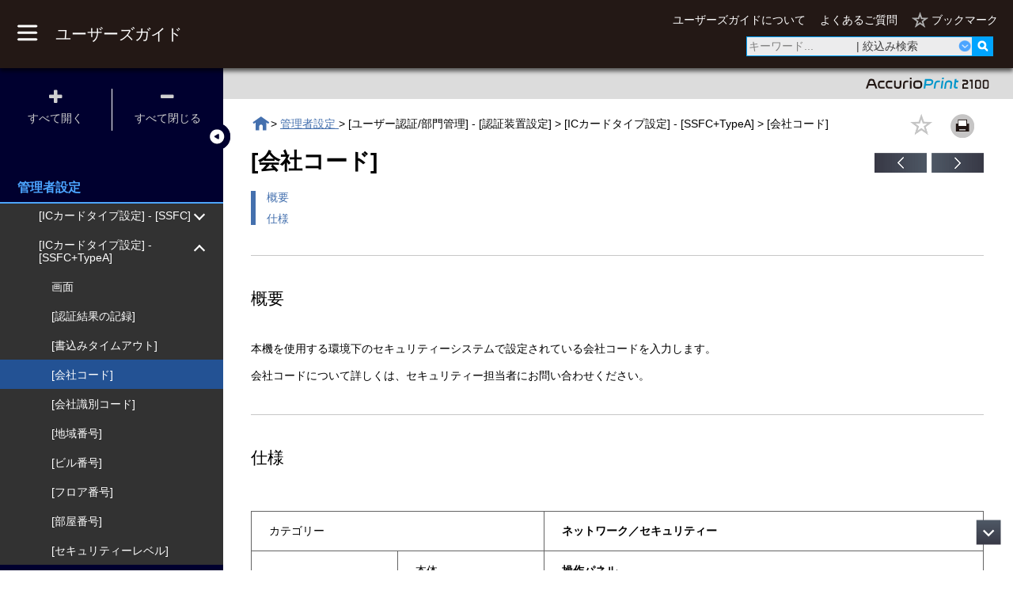

--- FILE ---
content_type: text/html
request_url: https://www.btapac.konicaminolta.com/users_guide/accurioprint_2100/1_0_1/jp/contents/ControlPanel121668_38_05_04.html
body_size: 171132
content:
<!DOCTYPE html><html lang="JA"><head><meta http-equiv="Content-Type" content="text/html; charset=UTF-8"><script src="src/js/lib/jquery-3.2.1.min.js"></script><!-- Global site tag (gtag.js) - Google Analytics --><script async src="https://www.googletagmanager.com/gtag/js?id=UA-115745991-19"></script><script>
  window.dataLayer = window.dataLayer || [];
  function gtag(){dataLayer.push(arguments);}
  gtag('js', new Date());
  
  gtag('config', 'UA-115745991-19');</script><script src="https://player.vimeo.com/api/player.js"></script><meta charset="utf-8"><meta name="viewport" content="width=device-width, initial-scale=1.0"><meta name="keywords" content="AccurioPrint 2100"><meta name="format-detection" content="telephone=no"><title>管理者設定 | [会社コード]</title><link rel="stylesheet" href="src/css/reset.css" media="all" type="text/css"><link rel="stylesheet" href="src/css/remodal_search.css" media="all" type="text/css"><link rel="stylesheet" href="src/css/search.css" media="all" type="text/css"><link rel="stylesheet" href="src/css/remodal.css" media="all" type="text/css"><link rel="stylesheet" href="src/css/remodal-default-theme.css" media="all" type="text/css"><link rel="stylesheet" href="src/css/common.css" media="all" type="text/css"><link rel="stylesheet" href="src/css/side-menu.css" media="all" type="text/css"><link rel="stylesheet" href="src/css/users-guide.css" media="all" type="text/css"><link rel="stylesheet" href="src/css/book.css" media="all" type="text/css"><link rel="stylesheet" href="src/css/bookmark-list.css" media="all" type="text/css"><link rel="stylesheet" href="src/css/link-modal.css" media="all" type="text/css"><link rel="stylesheet" href="src/css/situation.css" media="all" type="text/css"><link rel="stylesheet" href="./src/css/font-awesome.min.css" media="all" type="text/css"><link rel="stylesheet" href="./src/css/print.css" media="all" type="text/css"></head><body><header><div class="main"><button id="toggleMenu"><img class="toggleimage_pc" src="./src/img/index_pc.png"><img class="toggleimage_close" src="./src/img/index_close.png"></button><a href="../index.html" class="toTopPage"><h1>ユーザーズガイド</h1></a><div class="header-item-group"><div class="links-area"><ul class="links"><li><a href="./Other121678_01.html">ユーザーズガイドについて</a></li><li><a href="./Other121679_01.html">よくあるご質問</a></li></ul></div><div class="list-area"><ul class="links"><li><a class="showlistmodal" href="#" data-remodal-target="showlist-modal"><span class="showlisttext">ブックマーク</span></a></li></ul></div></div><div class="search-area" id="search"><form action="./search.html"><div class="search-box" id="searchForm"><input type="search" class="search-text-box" id="searchKey" placeholder="キーワード..."><a class="search-refine-box has-children close">| 絞込み検索</a><div class="refine-search-area"><div class="refine-search-title">絞込み検索</div><hr class="refine-search-separater-before"><a data-remodal-target="category-help-modal"><img class="menu-question-mark" src="./src/img/search_Q_pc.png" title="ヘルプ"></a><ul><li><div class="refine-search-menu-area"><a class="refine-search-item-menu has-children close" id="category-checkmenu">カテゴリーで絞る</a><ul id="categoryCt" class="child-list"><li class="child-item"><label><input type="checkbox" name="C001" value="プリントワークフロー"><p>プリントワークフロー</p></label></li><li class="child-item"><label><input type="checkbox" name="C002" value="コピー/スキャン"><p>コピー/スキャン</p></label></li><li class="child-item"><label><input type="checkbox" name="C003" value="調整/メンテナンス"><p>調整/メンテナンス</p></label></li><li class="child-item"><label><input type="checkbox" name="C004" value="ネットワーク/セキュリティー"><p>ネットワーク/セキュリティー</p></label></li><li class="child-item"><label><input type="checkbox" name="C005" value="機械管理"><p>機械管理</p></label></li><li class="child-item"><label><input type="checkbox" name="C006" value="トラブルシューティング"><p>トラブルシューティング</p></label></li></ul></div></li></ul><a data-remodal-target="location-help-modal"><img class="menu-question-mark" src="./src/img/search_Q_pc.png" title="ヘルプ"></a><ul><li><div class="refine-search-menu-area"><a class="refine-search-item-menu has-children close" id="place-checkmenu">場所で絞る</a><ul class="child-list" id="localCt"></ul></div></li></ul><a data-remodal-target="option-help-modal"><img class="menu-question-mark" src="./src/img/search_Q_pc.png" title="ヘルプ"></a><div class="refine-search-menu-area"><a class="refine-search-menu-wrapper" data-remodal-target="option-modal"><div class="refine-search-modal-menu" id="option-modal-menu">オプションで絞る</div></a></div><a data-remodal-target="title-help-modal"><img class="menu-question-mark" src="./src/img/search_Q_pc.png" title="ヘルプ"></a><div class="refine-search-menu-area"><a class="refine-search-menu-wrapper" data-remodal-target="title-modal"><div class="refine-search-modal-menu" id="title-modal-menu">タイトルで絞る</div></a></div><div class="refine-clear-button"><button type="button" id="all-clear-button">すべてクリア</button></div><hr class="refine-search-separater-bottom"><div class="refine-search-button"><button id="searchSubmit" class="seatch-button"><span data-textname="search">検索</span></button></div></div><button type="submit" id="searchSubmit" class="search-icon" style="border: none;" title="検索"><img class="search-icon-img" src="./src/img/search_pc.png"></button></div></form></div></div><nav role="navigation"><div id="top-menu"><ul><li><a href="BeforeUse121681_01_01.html">
        スタートアップガイド
      </a></li><li><a href="BeforeUse121682_01_01_01.html">
        仕様
      </a></li><li><a class="has-children close">
        活用ガイド
      </a><div><ul><li><a href="guide01_01_01.html">
        プリントワークフロー
      </a></li><li><a href="guide02_01_01.html">
        コピー/スキャン
      </a></li><li><a href="guide03_01_01.html">
        調整/メンテナンス
      </a></li><li><a href="guide04_01.html">
        ネットワーク/セキュリティー
      </a></li><li><a href="guide05_01_01.html">
        機械管理
      </a></li><li><a href="guide06_01_01_01.html">
        トラブルシューティング
      </a></li></ul></div></li><li><a class="has-children close">
        本体操作パネル
      </a><div><ul><li><a href="ControlPanel121647_01.html">
        タッチパネル（液晶画面）
      </a></li><li><a href="ControlPanel121664_01_01.html">
        操作パネル（ハードキー）
      </a></li></ul></div></li><li><a class="has-children close">
        プリンタードライバー
      </a><div><ul><li><a href="PrinterDriver121675_01_01.html">
        PS Plug-inドライバー
      </a></li><li><a href="PrinterDriver121695_01_01.html">
        PPDドライバー
      </a></li><li><a href="PrinterDriver121694_01.html">
        PCLドライバー
      </a></li></ul></div></li><li><a class="has-children close">
        アプリケーション
      </a><div><ul><li><a href="Application121673_01_01.html">
        Web Connection
      </a></li><li><a href="Application121674_01_01.html">
        Web Utilities
      </a></li><li><a href="Application121676_01_01.html">
        AccurioPro Print Manager
      </a></li><li><a href="Application121677_01_01.html">
        AccurioPro Hot Folder
      </a></li></ul></div></li><li><a href="Footer121680_01.html">
        利用規約
      </a></li><li><a href="Other121678_01.html" class="displayMobileMenu">
        ユーザーズガイドについて
      </a></li><li><a href="Other121679_01.html" class="displayMobileMenu">
        よくあるご質問
      </a></li></ul></div></nav></header><nav><div id="toggleToc" class="toggle-display active"></div><div class="toc-head active" id="tocHead"><div class="toggle-expand"><div class="item" id="tocOpen"><div><i class="fa fa-plus" aria-hidden="true"></i></div><div>すべて開く</div></div><div class="line"></div><div class="item" id="tocClose"><div><i class="fa fa-minus" aria-hidden="true"></i></div><div>すべて閉じる</div></div></div></div><div class="toc-body-wrapper active"><div class="toc-book-title active"><span class="toc-book-title-cont">管理者設定</span></div><div class="title_border active"></div><div class="toc-body active" id="tocBody"><ul><li><a menuid="ControlPanel121668_01" class="has-children close"><span>[管理者設定]</span></a><ul class="child-list"><li><a menuid="ControlPanel121668_01_01" href="ControlPanel121668_01_01.html"><span>[管理者設定]とは</span></a></li></ul></li><li><a menuid="ControlPanel121668_02" class="has-children close"><span>[パワーセーブ機能設定]</span></a><ul class="child-list"><li><a menuid="ControlPanel121668_02_01" href="ControlPanel121668_02_01.html"><span>画面</span></a></li><li><a menuid="ControlPanel121668_02_02" href="ControlPanel121668_02_02.html"><span>パワーセーブ機能とは</span></a></li><li><a menuid="ControlPanel121668_02_03" href="ControlPanel121668_02_03.html"><span>[パワーセーブ機能選択]</span></a></li><li><a menuid="ControlPanel121668_02_04" href="ControlPanel121668_02_04.html"><span>[ｵｰﾄｳｪｲｸｱｯﾌﾟ条件]</span></a></li><li><a menuid="ControlPanel121668_02_05" href="ControlPanel121668_02_05.html"><span>[タイマー設定]</span></a></li></ul></li><li><a menuid="ControlPanel121668_03" class="has-children close"><span>[ErP設定]</span></a><ul class="child-list"><li><a menuid="ControlPanel121668_03_01" href="ControlPanel121668_03_01.html"><span>画面</span></a></li><li><a menuid="ControlPanel121668_03_02" href="ControlPanel121668_03_02.html"><span>[ErP設定]とは</span></a></li><li><a menuid="ControlPanel121668_03_03" href="ControlPanel121668_03_03.html"><span>[ErP設定]</span></a></li></ul></li><li><a menuid="ControlPanel121668_04" class="has-children close"><span>[主電源自動OFF設定]</span></a><ul class="child-list"><li><a menuid="ControlPanel121668_04_01" href="ControlPanel121668_04_01.html"><span>画面</span></a></li><li><a menuid="ControlPanel121668_04_02" href="ControlPanel121668_04_02.html"><span>[主電源自動OFF設定]</span></a></li></ul></li><li><a menuid="ControlPanel121668_05" class="has-children close"><span>[日時設定]</span></a><ul class="child-list"><li><a menuid="ControlPanel121668_05_01" href="ControlPanel121668_05_01.html"><span>画面</span></a></li><li><a menuid="ControlPanel121668_05_02" href="ControlPanel121668_05_02.html"><span>[日時設定]</span></a></li></ul></li><li><a menuid="ControlPanel121668_06" class="has-children close"><span>[ウィークリータイマー設定]</span></a><ul class="child-list"><li><a menuid="ControlPanel121668_06_01" href="ControlPanel121668_06_01.html"><span>画面</span></a></li><li><a menuid="ControlPanel121668_06_02" href="ControlPanel121668_06_02.html"><span>ウィークリータイマーとは</span></a></li><li><a menuid="ControlPanel121668_06_03" href="ControlPanel121668_06_03.html"><span>[ウィークリータイマー使用設定]</span></a></li><li><a menuid="ControlPanel121668_06_04" href="ControlPanel121668_06_04.html"><span>[タイマー予約時刻設定]</span></a></li><li><a menuid="ControlPanel121668_06_05" href="ControlPanel121668_06_05.html"><span>[動作日設定]</span></a></li><li><a menuid="ControlPanel121668_06_06" href="ControlPanel121668_06_06.html"><span>[昼休みOFF機能設定]</span></a></li><li><a menuid="ControlPanel121668_06_07" href="ControlPanel121668_06_07.html"><span>[時間外パスワード設定]</span></a></li></ul></li><li><a menuid="ControlPanel121668_07" class="has-children close"><span>[ユーザー操作禁止設定]</span></a><ul class="child-list"><li><a menuid="ControlPanel121668_07_01" href="ControlPanel121668_07_01.html"><span>画面</span></a></li><li><a menuid="ControlPanel121668_07_02" class="has-children close"><span>[ﾌﾟﾛｸﾞﾗﾑﾛｯｸ/削除]</span></a><ul class="child-list"><li><a menuid="ControlPanel121668_07_02_01" href="ControlPanel121668_07_02_01.html"><span>画面</span></a></li><li><a menuid="ControlPanel121668_07_02_02" href="ControlPanel121668_07_02_02.html"><span>[コピープログラム]</span></a></li><li><a menuid="ControlPanel121668_07_02_03" href="ControlPanel121668_07_02_03.html"><span>[スキャンプログラム]</span></a></li><li><a menuid="ControlPanel121668_07_02_04" href="ControlPanel121668_07_02_04.html"><span>[保存プログラム]</span></a></li></ul></li><li><a menuid="ControlPanel121668_07_03" class="has-children close"><span>[変更禁止設定]</span></a><ul class="child-list"><li><a menuid="ControlPanel121668_07_03_01" href="ControlPanel121668_07_03_01.html"><span>画面</span></a></li><li><a menuid="ControlPanel121668_07_03_02" href="ControlPanel121668_07_03_02.html"><span>[宛先登録変更]</span></a></li><li><a menuid="ControlPanel121668_07_03_03" href="ControlPanel121668_07_03_03.html"><span>[倍率登録変更]</span></a></li></ul></li><li><a menuid="ControlPanel121668_07_04" class="has-children close"><span>[スキャン使用禁止設定]</span></a><ul class="child-list"><li><a menuid="ControlPanel121668_07_04_01" href="ControlPanel121668_07_04_01.html"><span>画面</span></a></li><li><a menuid="ControlPanel121668_07_04_02" href="ControlPanel121668_07_04_02.html"><span>[スキャン使用禁止設定]</span></a></li></ul></li><li><a menuid="ControlPanel121668_07_05" class="has-children close"><span>[機能使用禁止設定]</span></a><ul class="child-list"><li><a menuid="ControlPanel121668_07_05_01" href="ControlPanel121668_07_05_01.html"><span>画面</span></a></li><li><a menuid="ControlPanel121668_07_05_02" href="ControlPanel121668_07_05_02.html"><span>[サンプル排紙]</span></a></li><li><a menuid="ControlPanel121668_07_05_03" href="ControlPanel121668_07_05_03.html"><span>[USBダイレクトプリント]</span></a></li></ul></li></ul></li><li><a menuid="ControlPanel121668_08" class="has-children close"><span>[自動下地濃度レベル調整]</span></a><ul class="child-list"><li><a menuid="ControlPanel121668_08_01" href="ControlPanel121668_08_01.html"><span>画面</span></a></li><li><a menuid="ControlPanel121668_08_02" href="ControlPanel121668_08_02.html"><span>[カラー]</span></a></li><li><a menuid="ControlPanel121668_08_03" href="ControlPanel121668_08_03.html"><span>[ブラック]</span></a></li></ul></li><li><a menuid="ControlPanel121668_09" class="has-children close"><span>[消去補正]</span></a><ul class="child-list"><li><a menuid="ControlPanel121668_09_01" href="ControlPanel121668_09_01.html"><span>画面</span></a></li><li><a menuid="ControlPanel121668_09_02" href="ControlPanel121668_09_02.html"><span>[原稿外消去]</span></a></li><li><a menuid="ControlPanel121668_09_03" href="ControlPanel121668_09_03.html"><span>[原稿外消去動作設定]</span></a></li><li><a menuid="ControlPanel121668_09_04" href="ControlPanel121668_09_04.html"><span>[ADF枠消し]</span></a></li></ul></li><li><a menuid="ControlPanel121668_10" class="has-children close"><span>[プリンター調整]</span></a><ul class="child-list"><li><a menuid="ControlPanel121668_10_01" href="ControlPanel121668_10_01.html"><span>画面</span></a></li><li><a menuid="ControlPanel121668_10_02" href="ControlPanel121668_10_02.html"><span>[先端タイミング調整]</span></a></li><li><a menuid="ControlPanel121668_10_03" href="ControlPanel121668_10_03.html"><span>[片寄り調整]</span></a></li><li><a menuid="ControlPanel121668_10_04" href="ControlPanel121668_10_04.html"><span>[通紙方向倍率調整]</span></a></li><li><a menuid="ControlPanel121668_10_05" href="ControlPanel121668_10_05.html"><span>[通紙交差方向倍率調整]</span></a></li><li><a menuid="ControlPanel121668_10_06" href="ControlPanel121668_10_06.html"><span>[先端イレース調整]</span></a></li><li><a menuid="ControlPanel121668_10_07" href="ControlPanel121668_10_07.html"><span>[レジストループ量調整]</span></a></li><li><a menuid="ControlPanel121668_10_08" href="ControlPanel121668_10_08.html"><span>[プレレジスト量調整]</span></a></li><li><a menuid="ControlPanel121668_10_09" class="has-children close"><span>[プリントジョブJAM設定]</span></a><ul class="child-list"><li><a menuid="ControlPanel121668_10_09_01" href="ControlPanel121668_10_09_01.html"><span>画面</span></a></li><li><a menuid="ControlPanel121668_10_09_02" href="ControlPanel121668_10_09_02.html"><span>[片寄り検知JAM設定]</span></a></li><li><a menuid="ControlPanel121668_10_09_03" href="ControlPanel121668_10_09_03.html"><span>[JAM識別表示設定]</span></a></li></ul></li></ul></li><li><a menuid="ControlPanel121668_11" class="has-children close"><span>[平とじ機(メイン)調整]</span></a><ul class="child-list"><li><a menuid="ControlPanel121668_11_01" href="ControlPanel121668_11_01.html"><span>画面</span></a></li><li><a menuid="ControlPanel121668_11_02" href="ControlPanel121668_11_02.html"><span>[ステープル位置調整]</span></a></li><li><a menuid="ControlPanel121668_11_03" href="ControlPanel121668_11_03.html"><span>[ステープル紙幅調整]</span></a></li><li><a menuid="ControlPanel121668_11_04" href="ControlPanel121668_11_04.html"><span>[FD整合板押込み量調整]</span></a></li><li><a menuid="ControlPanel121668_11_05" href="ControlPanel121668_11_05.html"><span>[排紙ガイド部材紙幅調整]</span></a></li><li><a menuid="ControlPanel121668_11_06" href="ControlPanel121668_11_06.html"><span>[巻き戻しパドル下降量調整]</span></a></li><li><a menuid="ControlPanel121668_11_07" class="has-children close"><span>[巻き戻し機能動作選択]</span></a><ul class="child-list"><li><a menuid="ControlPanel121668_11_07_01" href="ControlPanel121668_11_07_01.html"><span>画面</span></a></li><li><a menuid="ControlPanel121668_11_07_02" href="ControlPanel121668_11_07_02.html"><span>[巻き戻し機能動作選択]</span></a></li></ul></li><li><a menuid="ControlPanel121668_11_08" href="ControlPanel121668_11_08.html"><span>[グリッパー上動作選択]</span></a></li><li><a menuid="ControlPanel121668_11_09" href="ControlPanel121668_11_09.html"><span>[排紙整合板動作選択]</span></a></li><li><a menuid="ControlPanel121668_11_10" href="ControlPanel121668_11_10.html"><span>[グリッパー動作タイミング調整]</span></a></li></ul></li><li><a menuid="ControlPanel121668_12" class="has-children close"><span>[平とじ機(折り)調整]</span></a><ul class="child-list"><li><a menuid="ControlPanel121668_12_01" href="ControlPanel121668_12_01.html"><span>画面</span></a></li><li><a menuid="ControlPanel121668_12_02" href="ControlPanel121668_12_02.html"><span>[中とじピッチ調整]</span></a></li><li><a menuid="ControlPanel121668_12_03" href="ControlPanel121668_12_03.html"><span>[中とじ紙幅調整]</span></a></li><li><a menuid="ControlPanel121668_12_04" href="ControlPanel121668_12_04.html"><span>[中とじステープル位置調整]</span></a></li><li><a menuid="ControlPanel121668_12_05" href="ControlPanel121668_12_05.html"><span>[中とじ折り位置調整]</span></a></li><li><a menuid="ControlPanel121668_12_06" href="ControlPanel121668_12_06.html"><span>[中折り折り位置調整]</span></a></li><li><a menuid="ControlPanel121668_12_07" class="has-children close"><span>[三つ折り調整]</span></a><ul class="child-list"><li><a menuid="ControlPanel121668_12_07_01" href="ControlPanel121668_12_07_01.html"><span>画面</span></a></li><li><a menuid="ControlPanel121668_12_07_02" href="ControlPanel121668_12_07_02.html"><span>[三つ折り位置調整]</span></a></li><li><a menuid="ControlPanel121668_12_07_03" href="ControlPanel121668_12_07_03.html"><span>[2折りプレート押込み量調整]</span></a></li></ul></li><li><a menuid="ControlPanel121668_12_08" href="ControlPanel121668_12_08.html"><span>[中折り強さ調整]</span></a></li></ul></li><li><a menuid="ControlPanel121668_13" class="has-children close"><span>[平とじ機(パンチ)調整]</span></a><ul class="child-list"><li><a menuid="ControlPanel121668_13_01" href="ControlPanel121668_13_01.html"><span>画面</span></a></li><li><a menuid="ControlPanel121668_13_02" href="ControlPanel121668_13_02.html"><span>[タテ位置調整(通紙交差方向)]</span></a></li><li><a menuid="ControlPanel121668_13_03" href="ControlPanel121668_13_03.html"><span>[ヨコ位置調整(通紙方向)]</span></a></li><li><a menuid="ControlPanel121668_13_04" href="ControlPanel121668_13_04.html"><span>[レジスト調整]</span></a></li><li><a menuid="ControlPanel121668_13_05" href="ControlPanel121668_13_05.html"><span>[片寄り検知センサー動作設定]</span></a></li></ul></li><li><a menuid="ControlPanel121668_14" class="has-children close"><span>[平とじ機(PI)調整]</span></a><ul class="child-list"><li><a menuid="ControlPanel121668_14_01" href="ControlPanel121668_14_01.html"><span>画面</span></a></li><li><a menuid="ControlPanel121668_14_02" href="ControlPanel121668_14_02.html"><span>[PIレジスト調整]</span></a></li></ul></li><li><a menuid="ControlPanel121668_15" class="has-children close"><span>[Z折りユニット調整]</span></a><ul class="child-list"><li><a menuid="ControlPanel121668_15_01" href="ControlPanel121668_15_01.html"><span>画面</span></a></li><li><a menuid="ControlPanel121668_15_02" href="ControlPanel121668_15_02.html"><span>[Z折り位置調整]</span></a></li><li><a menuid="ControlPanel121668_15_03" class="has-children close"><span>[パンチ調整]</span></a><ul class="child-list"><li><a menuid="ControlPanel121668_15_03_01" href="ControlPanel121668_15_03_01.html"><span>画面</span></a></li><li><a menuid="ControlPanel121668_15_03_02" href="ControlPanel121668_15_03_02.html"><span>[タテ位置調整(通紙交差方向)]</span></a></li><li><a menuid="ControlPanel121668_15_03_03" href="ControlPanel121668_15_03_03.html"><span>[ヨコ位置調整(通紙方向)]</span></a></li><li><a menuid="ControlPanel121668_15_03_04" href="ControlPanel121668_15_03_04.html"><span>[パンチレジストループ量調整]</span></a></li></ul></li></ul></li><li><a menuid="ControlPanel121668_16" class="has-children close"><span>[スキャン調整]</span></a><ul class="child-list"><li><a menuid="ControlPanel121668_16_01" href="ControlPanel121668_16_01.html"><span>画面</span></a></li><li><a menuid="ControlPanel121668_16_02" href="ControlPanel121668_16_02.html"><span>[先端タイミング調整]</span></a></li><li><a menuid="ControlPanel121668_16_03" href="ControlPanel121668_16_03.html"><span>[片寄り調整]</span></a></li><li><a menuid="ControlPanel121668_16_04" href="ControlPanel121668_16_04.html"><span>[通紙方向倍率調整]</span></a></li><li><a menuid="ControlPanel121668_16_05" href="ControlPanel121668_16_05.html"><span>[通紙交差方向倍率調整]</span></a></li></ul></li><li><a menuid="ControlPanel121668_17" class="has-children close"><span>[IDCセンサー調整]</span></a><ul class="child-list"><li><a menuid="ControlPanel121668_17_01" href="ControlPanel121668_17_01.html"><span>画面</span></a></li><li><a menuid="ControlPanel121668_17_02" href="ControlPanel121668_17_02.html"><span>[IDCセンサー調整]</span></a></li></ul></li><li><a menuid="ControlPanel121668_18" class="has-children close"><span>[ハイライト自動調整]</span></a><ul class="child-list"><li><a menuid="ControlPanel121668_18_01" href="ControlPanel121668_18_01.html"><span>画面</span></a></li><li><a menuid="ControlPanel121668_18_02" href="ControlPanel121668_18_02.html"><span>[ハイライト自動調整]</span></a></li></ul></li><li><a menuid="ControlPanel121668_19" class="has-children close"><span>[ハイライト調整]</span></a><ul class="child-list"><li><a menuid="ControlPanel121668_19_01" href="ControlPanel121668_19_01.html"><span>画面</span></a></li><li><a menuid="ControlPanel121668_19_02" href="ControlPanel121668_19_02.html"><span>[ハイライト調整]</span></a></li></ul></li><li><a menuid="ControlPanel121668_20" class="has-children close"><span>[カスタムスクリーン]</span></a><ul class="child-list"><li><a menuid="ControlPanel121668_20_01" href="ControlPanel121668_20_01.html"><span>画面</span></a></li><li><a menuid="ControlPanel121668_20_02" href="ControlPanel121668_20_02.html"><span>[スクリーン1]</span></a></li><li><a menuid="ControlPanel121668_20_03" href="ControlPanel121668_20_03.html"><span>[スクリーン2]</span></a></li><li><a menuid="ControlPanel121668_20_04" href="ControlPanel121668_20_04.html"><span>[ストキャスティック]</span></a></li></ul></li><li><a menuid="ControlPanel121668_21" class="has-children close"><span>[コントローラー画像圧縮設定]</span></a><ul class="child-list"><li><a menuid="ControlPanel121668_21_01" href="ControlPanel121668_21_01.html"><span>画面</span></a></li><li><a menuid="ControlPanel121668_21_02" href="ControlPanel121668_21_02.html"><span>[コントローラー画像圧縮設定]</span></a></li></ul></li><li><a menuid="ControlPanel121668_22" class="has-children close"><span>[トーンカーブタグ別設定]</span></a><ul class="child-list"><li><a menuid="ControlPanel121668_22_01" href="ControlPanel121668_22_01.html"><span>画面</span></a></li><li><a menuid="ControlPanel121668_22_02" href="ControlPanel121668_22_02.html"><span>[トーンカーブタグ別設定]</span></a></li></ul></li><li><a menuid="ControlPanel121668_23" class="has-children close"><span>[濃度バランス調整]</span></a><ul class="child-list"><li><a menuid="ControlPanel121668_23_01" href="ControlPanel121668_23_01.html"><span>画面</span></a></li><li><a menuid="ControlPanel121668_23_02" class="has-children close"><span>[濃度バランス自動調整]</span></a><ul class="child-list"><li><a menuid="ControlPanel121668_23_02_01" href="ControlPanel121668_23_02_01.html"><span>画面</span></a></li><li><a menuid="ControlPanel121668_23_02_02" href="ControlPanel121668_23_02_02.html"><span>[濃度バランス自動調整]</span></a></li></ul></li><li><a menuid="ControlPanel121668_23_03" class="has-children close"><span>[濃度バランスチャート出力]</span></a><ul class="child-list"><li><a menuid="ControlPanel121668_23_03_01" href="ControlPanel121668_23_03_01.html"><span>画面</span></a></li><li><a menuid="ControlPanel121668_23_03_02" href="ControlPanel121668_23_03_02.html"><span>[濃度バランスチャート出力]</span></a></li></ul></li><li><a menuid="ControlPanel121668_23_04" class="has-children close"><span>[濃度バランス調整値登録/削除]</span></a><ul class="child-list"><li><a menuid="ControlPanel121668_23_04_01" href="ControlPanel121668_23_04_01.html"><span>画面</span></a></li><li><a menuid="ControlPanel121668_23_04_02" href="ControlPanel121668_23_04_02.html"><span>[濃度バランス調整値登録/削除]画面</span></a></li><li><a menuid="ControlPanel121668_23_04_03" href="ControlPanel121668_23_04_03.html"><span>[USBメモリー]</span></a></li><li><a menuid="ControlPanel121668_23_04_04" href="ControlPanel121668_23_04_04.html"><span>[本体保存データ]</span></a></li><li><a menuid="ControlPanel121668_23_04_05" href="ControlPanel121668_23_04_05.html"><span>[手動設定]</span></a></li><li><a menuid="ControlPanel121668_23_04_06" href="ControlPanel121668_23_04_06.html"><span>[ﾌﾟﾛﾌｧｲﾙ名変更]</span></a></li></ul></li></ul></li><li><a menuid="ControlPanel121668_24" class="has-children close"><span>[ADF調整]</span></a><ul class="child-list"><li><a menuid="ControlPanel121668_24_01" href="ControlPanel121668_24_01.html"><span>画面</span></a></li><li><a menuid="ControlPanel121668_24_02" href="ControlPanel121668_24_02.html"><span>[ADF原稿停止位置調整]</span></a></li><li><a menuid="ControlPanel121668_24_03" href="ControlPanel121668_24_03.html"><span>[ADF原稿停止位置自動調整]</span></a></li><li><a menuid="ControlPanel121668_24_04" href="ControlPanel121668_24_04.html"><span>[通紙方向倍率調整]</span></a></li><li><a menuid="ControlPanel121668_24_05" href="ControlPanel121668_24_05.html"><span>[通紙方向倍率自動調整]</span></a></li><li><a menuid="ControlPanel121668_24_06" class="has-children close"><span>[スジ検出設定(オモテ面)]</span></a><ul class="child-list"><li><a menuid="ControlPanel121668_24_06_01" href="ControlPanel121668_24_06_01.html"><span>画面</span></a></li><li><a menuid="ControlPanel121668_24_06_02" href="ControlPanel121668_24_06_02.html"><span>[検出レベル]</span></a></li><li><a menuid="ControlPanel121668_24_06_03" href="ControlPanel121668_24_06_03.html"><span>[警告表示方法]</span></a></li><li><a menuid="ControlPanel121668_24_06_04" href="ControlPanel121668_24_06_04.html"><span>[スキャン動作禁止設定]</span></a></li></ul></li><li><a menuid="ControlPanel121668_24_07" class="has-children close"><span>[スジ検出設定(ウラ面)]</span></a><ul class="child-list"><li><a menuid="ControlPanel121668_24_07_01" href="ControlPanel121668_24_07_01.html"><span>画面</span></a></li><li><a menuid="ControlPanel121668_24_07_02" href="ControlPanel121668_24_07_02.html"><span>[検出レベル]</span></a></li><li><a menuid="ControlPanel121668_24_07_03" href="ControlPanel121668_24_07_03.html"><span>[警告表示方法]</span></a></li><li><a menuid="ControlPanel121668_24_07_04" href="ControlPanel121668_24_07_04.html"><span>[スキャン動作禁止設定]</span></a></li></ul></li><li><a menuid="ControlPanel121668_24_08" href="ControlPanel121668_24_08.html"><span>[ウラ面ホーム読取り位置調整]</span></a></li><li><a menuid="ControlPanel121668_24_09" href="ControlPanel121668_24_09.html"><span>[ウラ面通紙方向倍率調整]</span></a></li><li><a menuid="ControlPanel121668_24_10" href="ControlPanel121668_24_10.html"><span>[ウラ面通紙方向倍率自動調整]</span></a></li><li><a menuid="ControlPanel121668_24_11" href="ControlPanel121668_24_11.html"><span>[ウラ面主走査方向倍率調整]</span></a></li><li><a menuid="ControlPanel121668_24_12" href="ControlPanel121668_24_12.html"><span>[ウラ面主走査方向倍率自動調整]</span></a></li><li><a menuid="ControlPanel121668_24_13" href="ControlPanel121668_24_13.html"><span>[原稿トレイ事前上昇設定]</span></a></li></ul></li><li><a menuid="ControlPanel121668_25" class="has-children close"><span>[ｺｰﾅｰｽﾃｰﾌﾟﾙ(奥側)角度設定]</span></a><ul class="child-list"><li><a menuid="ControlPanel121668_25_01" href="ControlPanel121668_25_01.html"><span>画面</span></a></li><li><a menuid="ControlPanel121668_25_02" href="ControlPanel121668_25_02.html"><span>[ｺｰﾅｰｽﾃｰﾌﾟﾙ(奥側)角度設定]</span></a></li></ul></li><li><a menuid="ControlPanel121668_26" class="has-children close"><span>[リスト/カウンター]</span></a><ul class="child-list"><li><a menuid="ControlPanel121668_26_01" href="ControlPanel121668_26_01.html"><span>画面</span></a></li><li><a menuid="ControlPanel121668_26_02" href="ControlPanel121668_26_02.html"><span>[リスト/カウンター]</span></a></li></ul></li><li><a menuid="ControlPanel121668_27" class="has-children close"><span>[サイズ設定]</span></a><ul class="child-list"><li><a menuid="ControlPanel121668_27_01" href="ControlPanel121668_27_01.html"><span>画面</span></a></li><li><a menuid="ControlPanel121668_27_02" href="ControlPanel121668_27_02.html"><span>[原稿ガラス原稿サイズ検知]</span></a></li><li><a menuid="ControlPanel121668_27_03" href="ControlPanel121668_27_03.html"><span>[Kサイズ]</span></a></li><li><a menuid="ControlPanel121668_27_04" href="ControlPanel121668_27_04.html"><span>[ADF/原稿ｶﾞﾗｽ 優先ｻｲｽﾞ設定]</span></a></li><li><a menuid="ControlPanel121668_27_05" href="ControlPanel121668_27_05.html"><span>[A4ｲﾝﾃﾞｯｸｽ紙耳幅設定]</span></a></li></ul></li><li><a menuid="ControlPanel121668_28" class="has-children close"><span>[任意スタンプ設定]</span></a><ul class="child-list"><li><a menuid="ControlPanel121668_28_01" href="ControlPanel121668_28_01.html"><span>画面</span></a></li><li><a menuid="ControlPanel121668_28_02" href="ControlPanel121668_28_02.html"><span>任意スタンプを登録または編集するには</span></a></li><li><a menuid="ControlPanel121668_28_03" class="has-children close"><span>[新規登録]</span></a><ul class="child-list"><li><a menuid="ControlPanel121668_28_03_01" href="ControlPanel121668_28_03_01.html"><span>画面</span></a></li><li><a menuid="ControlPanel121668_28_03_02" href="ControlPanel121668_28_03_02.html"><span>[タイトル]</span></a></li><li><a menuid="ControlPanel121668_28_03_03" href="ControlPanel121668_28_03_03.html"><span>[項目の組み合わせ方法]</span></a></li></ul></li><li><a menuid="ControlPanel121668_28_04" class="has-children close"><span>[新規登録] - 項目設定</span></a><ul class="child-list"><li><a menuid="ControlPanel121668_28_04_01" href="ControlPanel121668_28_04_01.html"><span>画面</span></a></li><li><a menuid="ControlPanel121668_28_04_02" href="ControlPanel121668_28_04_02.html"><span>項目設定画面</span></a></li><li><a menuid="ControlPanel121668_28_04_03" href="ControlPanel121668_28_04_03.html"><span>[文字]</span></a></li><li><a menuid="ControlPanel121668_28_04_04" href="ControlPanel121668_28_04_04.html"><span>[日付/時刻]</span></a></li><li><a menuid="ControlPanel121668_28_04_05" href="ControlPanel121668_28_04_05.html"><span>[任意スタンプ番号]</span></a></li><li><a menuid="ControlPanel121668_28_04_06" href="ControlPanel121668_28_04_06.html"><span>[文字設定]</span></a></li></ul></li><li><a menuid="ControlPanel121668_28_05" class="has-children close"><span>[編集]</span></a><ul class="child-list"><li><a menuid="ControlPanel121668_28_05_01" href="ControlPanel121668_28_05_01.html"><span>画面</span></a></li><li><a menuid="ControlPanel121668_28_05_02" href="ControlPanel121668_28_05_02.html"><span>[タイトル]</span></a></li><li><a menuid="ControlPanel121668_28_05_03" href="ControlPanel121668_28_05_03.html"><span>項目設定画面</span></a></li><li><a menuid="ControlPanel121668_28_05_04" href="ControlPanel121668_28_05_04.html"><span>[文字]</span></a></li><li><a menuid="ControlPanel121668_28_05_05" href="ControlPanel121668_28_05_05.html"><span>[日付/時刻]</span></a></li><li><a menuid="ControlPanel121668_28_05_06" href="ControlPanel121668_28_05_06.html"><span>[任意スタンプ番号]</span></a></li><li><a menuid="ControlPanel121668_28_05_07" href="ControlPanel121668_28_05_07.html"><span>[文字設定]</span></a></li><li><a menuid="ControlPanel121668_28_05_08" href="ControlPanel121668_28_05_08.html"><span>[項目の組み合わせ方法]</span></a></li></ul></li></ul></li><li><a menuid="ControlPanel121668_29" class="has-children close"><span>[操作画面カスタマイズ設定]</span></a><ul class="child-list"><li><a menuid="ControlPanel121668_29_01" href="ControlPanel121668_29_01.html"><span>画面</span></a></li><li><a menuid="ControlPanel121668_29_02" class="has-children close"><span>[表示文字太さ設定]</span></a><ul class="child-list"><li><a menuid="ControlPanel121668_29_02_01" href="ControlPanel121668_29_02_01.html"><span>画面</span></a></li><li><a menuid="ControlPanel121668_29_02_02" href="ControlPanel121668_29_02_02.html"><span>[表示文字太さ設定]</span></a></li></ul></li><li><a menuid="ControlPanel121668_29_03" class="has-children close"><span>[コピー画面カスタマイズ設定]</span></a><ul class="child-list"><li><a menuid="ControlPanel121668_29_03_01" href="ControlPanel121668_29_03_01.html"><span>画面</span></a></li><li><a menuid="ControlPanel121668_29_03_02" href="ControlPanel121668_29_03_02.html"><span>[コピー画面カスタマイズ設定]</span></a></li></ul></li><li><a menuid="ControlPanel121668_29_04" class="has-children close"><span>[スキャン画面カスタマイズ設定]</span></a><ul class="child-list"><li><a menuid="ControlPanel121668_29_04_01" href="ControlPanel121668_29_04_01.html"><span>画面</span></a></li><li><a menuid="ControlPanel121668_29_04_02" href="ControlPanel121668_29_04_02.html"><span>[スキャン画面カスタマイズ設定]</span></a></li></ul></li><li><a menuid="ControlPanel121668_29_05" class="has-children close"><span>[保存画面カスタマイズ設定]</span></a><ul class="child-list"><li><a menuid="ControlPanel121668_29_05_01" href="ControlPanel121668_29_05_01.html"><span>画面</span></a></li><li><a menuid="ControlPanel121668_29_05_02" href="ControlPanel121668_29_05_02.html"><span>[保存画面カスタマイズ設定]</span></a></li></ul></li><li><a menuid="ControlPanel121668_29_06" class="has-children close"><span>[機械状態ﾌｧﾝｸｼｮﾝｷｰ設定]</span></a><ul class="child-list"><li><a menuid="ControlPanel121668_29_06_01" href="ControlPanel121668_29_06_01.html"><span>画面</span></a></li><li><a menuid="ControlPanel121668_29_06_02" href="ControlPanel121668_29_06_02.html"><span>[機械状態ﾌｧﾝｸｼｮﾝｷｰ設定]</span></a></li></ul></li><li><a menuid="ControlPanel121668_29_07" class="has-children close"><span>[基本機能表示設定]</span></a><ul class="child-list"><li><a menuid="ControlPanel121668_29_07_01" href="ControlPanel121668_29_07_01.html"><span>画面</span></a></li><li><a menuid="ControlPanel121668_29_07_02" href="ControlPanel121668_29_07_02.html"><span>[基本機能表示設定]</span></a></li></ul></li></ul></li><li><a menuid="ControlPanel121668_30" class="has-children close"><span>[管理者登録]</span></a><ul class="child-list"><li><a menuid="ControlPanel121668_30_01" href="ControlPanel121668_30_01.html"><span>画面</span></a></li><li><a menuid="ControlPanel121668_30_02" href="ControlPanel121668_30_02.html"><span>[管理者名設定]</span></a></li><li><a menuid="ControlPanel121668_30_03" href="ControlPanel121668_30_03.html"><span>[内線番号設定]</span></a></li><li><a menuid="ControlPanel121668_30_04" href="ControlPanel121668_30_04.html"><span>[E-mailアドレス設定]</span></a></li></ul></li><li><a menuid="ControlPanel121668_31" class="has-children close"><span>[スキャン宛先登録] - [宛先編集]</span></a><ul class="child-list"><li><a menuid="ControlPanel121668_31_01" href="ControlPanel121668_31_01.html"><span>画面</span></a></li><li><a menuid="ControlPanel121668_31_02" href="ControlPanel121668_31_02.html"><span>[宛先編集]画面</span></a></li><li><a menuid="ControlPanel121668_31_03" class="has-children close"><span>[E-mail宛先追加]</span></a><ul class="child-list"><li><a menuid="ControlPanel121668_31_03_01" href="ControlPanel121668_31_03_01.html"><span>画面</span></a></li><li><a menuid="ControlPanel121668_31_03_02" href="ControlPanel121668_31_03_02.html"><span>[アドレス]</span></a></li><li><a menuid="ControlPanel121668_31_03_03" href="ControlPanel121668_31_03_03.html"><span>[登録名]</span></a></li><li><a menuid="ControlPanel121668_31_03_04" href="ControlPanel121668_31_03_04.html"><span>[検索文字]</span></a></li><li><a menuid="ControlPanel121668_31_03_05" href="ControlPanel121668_31_03_05.html"><span>[常用]</span></a></li></ul></li><li><a menuid="ControlPanel121668_31_04" class="has-children close"><span>[E-mail宛先変更]</span></a><ul class="child-list"><li><a menuid="ControlPanel121668_31_04_01" href="ControlPanel121668_31_04_01.html"><span>画面</span></a></li><li><a menuid="ControlPanel121668_31_04_02" href="ControlPanel121668_31_04_02.html"><span>[アドレス]</span></a></li><li><a menuid="ControlPanel121668_31_04_03" href="ControlPanel121668_31_04_03.html"><span>[登録名]</span></a></li><li><a menuid="ControlPanel121668_31_04_04" href="ControlPanel121668_31_04_04.html"><span>[検索文字]</span></a></li><li><a menuid="ControlPanel121668_31_04_05" href="ControlPanel121668_31_04_05.html"><span>[常用]</span></a></li></ul></li><li><a menuid="ControlPanel121668_31_05" class="has-children close"><span>[削除]</span></a><ul class="child-list"><li><a menuid="ControlPanel121668_31_05_01" href="ControlPanel121668_31_05_01.html"><span>画面</span></a></li><li><a menuid="ControlPanel121668_31_05_02" href="ControlPanel121668_31_05_02.html"><span>[削除]画面</span></a></li></ul></li><li><a menuid="ControlPanel121668_31_06" class="has-children close"><span>[HDD宛先追加]</span></a><ul class="child-list"><li><a menuid="ControlPanel121668_31_06_01" href="ControlPanel121668_31_06_01.html"><span>画面</span></a></li><li><a menuid="ControlPanel121668_31_06_02" href="ControlPanel121668_31_06_02.html"><span>[ボックスNo.]</span></a></li><li><a menuid="ControlPanel121668_31_06_03" href="ControlPanel121668_31_06_03.html"><span>[登録名]</span></a></li><li><a menuid="ControlPanel121668_31_06_04" href="ControlPanel121668_31_06_04.html"><span>[検索文字]</span></a></li><li><a menuid="ControlPanel121668_31_06_05" href="ControlPanel121668_31_06_05.html"><span>[パスワード]</span></a></li><li><a menuid="ControlPanel121668_31_06_06" href="ControlPanel121668_31_06_06.html"><span>[常用]</span></a></li></ul></li><li><a menuid="ControlPanel121668_31_07" class="has-children close"><span>[HDD宛先変更]</span></a><ul class="child-list"><li><a menuid="ControlPanel121668_31_07_01" href="ControlPanel121668_31_07_01.html"><span>画面</span></a></li><li><a menuid="ControlPanel121668_31_07_02" href="ControlPanel121668_31_07_02.html"><span>[登録名]</span></a></li><li><a menuid="ControlPanel121668_31_07_03" href="ControlPanel121668_31_07_03.html"><span>[検索文字]</span></a></li><li><a menuid="ControlPanel121668_31_07_04" href="ControlPanel121668_31_07_04.html"><span>[パスワード]</span></a></li><li><a menuid="ControlPanel121668_31_07_05" href="ControlPanel121668_31_07_05.html"><span>[常用]</span></a></li></ul></li><li><a menuid="ControlPanel121668_31_08" class="has-children close"><span>[削除]</span></a><ul class="child-list"><li><a menuid="ControlPanel121668_31_08_01" href="ControlPanel121668_31_08_01.html"><span>画面</span></a></li><li><a menuid="ControlPanel121668_31_08_02" href="ControlPanel121668_31_08_02.html"><span>[削除]画面</span></a></li></ul></li><li><a menuid="ControlPanel121668_31_09" class="has-children close"><span>[FTP宛先追加]</span></a><ul class="child-list"><li><a menuid="ControlPanel121668_31_09_01" href="ControlPanel121668_31_09_01.html"><span>画面</span></a></li><li><a menuid="ControlPanel121668_31_09_02" href="ControlPanel121668_31_09_02.html"><span>[登録名]</span></a></li><li><a menuid="ControlPanel121668_31_09_03" href="ControlPanel121668_31_09_03.html"><span>[検索文字]</span></a></li><li><a menuid="ControlPanel121668_31_09_04" href="ControlPanel121668_31_09_04.html"><span>[ホストアドレス]</span></a></li><li><a menuid="ControlPanel121668_31_09_05" href="ControlPanel121668_31_09_05.html"><span>[ファイルパス]</span></a></li><li><a menuid="ControlPanel121668_31_09_06" href="ControlPanel121668_31_09_06.html"><span>[ログイン名]</span></a></li><li><a menuid="ControlPanel121668_31_09_07" href="ControlPanel121668_31_09_07.html"><span>[パスワード]</span></a></li><li><a menuid="ControlPanel121668_31_09_08" href="ControlPanel121668_31_09_08.html"><span>[Anonymous]</span></a></li><li><a menuid="ControlPanel121668_31_09_09" href="ControlPanel121668_31_09_09.html"><span>[ポート番号]</span></a></li><li><a menuid="ControlPanel121668_31_09_10" href="ControlPanel121668_31_09_10.html"><span>[Proxy]</span></a></li><li><a menuid="ControlPanel121668_31_09_11" href="ControlPanel121668_31_09_11.html"><span>[常用]</span></a></li></ul></li><li><a menuid="ControlPanel121668_31_10" class="has-children close"><span>[FTP宛先変更]</span></a><ul class="child-list"><li><a menuid="ControlPanel121668_31_10_01" href="ControlPanel121668_31_10_01.html"><span>画面</span></a></li><li><a menuid="ControlPanel121668_31_10_02" href="ControlPanel121668_31_10_02.html"><span>[登録名]</span></a></li><li><a menuid="ControlPanel121668_31_10_03" href="ControlPanel121668_31_10_03.html"><span>[検索文字]</span></a></li><li><a menuid="ControlPanel121668_31_10_04" href="ControlPanel121668_31_10_04.html"><span>[ホストアドレス]</span></a></li><li><a menuid="ControlPanel121668_31_10_05" href="ControlPanel121668_31_10_05.html"><span>[ファイルパス]</span></a></li><li><a menuid="ControlPanel121668_31_10_06" href="ControlPanel121668_31_10_06.html"><span>[ログイン名]</span></a></li><li><a menuid="ControlPanel121668_31_10_07" href="ControlPanel121668_31_10_07.html"><span>[パスワード]</span></a></li><li><a menuid="ControlPanel121668_31_10_08" href="ControlPanel121668_31_10_08.html"><span>[Anonymous]</span></a></li><li><a menuid="ControlPanel121668_31_10_09" href="ControlPanel121668_31_10_09.html"><span>[ポート番号]</span></a></li><li><a menuid="ControlPanel121668_31_10_10" href="ControlPanel121668_31_10_10.html"><span>[Proxy]</span></a></li><li><a menuid="ControlPanel121668_31_10_11" href="ControlPanel121668_31_10_11.html"><span>[常用]</span></a></li></ul></li><li><a menuid="ControlPanel121668_31_11" class="has-children close"><span>[削除]</span></a><ul class="child-list"><li><a menuid="ControlPanel121668_31_11_01" href="ControlPanel121668_31_11_01.html"><span>画面</span></a></li><li><a menuid="ControlPanel121668_31_11_02" href="ControlPanel121668_31_11_02.html"><span>[削除]画面</span></a></li></ul></li><li><a menuid="ControlPanel121668_31_12" class="has-children close"><span>[SMB宛先追加]</span></a><ul class="child-list"><li><a menuid="ControlPanel121668_31_12_01" href="ControlPanel121668_31_12_01.html"><span>画面</span></a></li><li><a menuid="ControlPanel121668_31_12_02" href="ControlPanel121668_31_12_02.html"><span>[登録名]</span></a></li><li><a menuid="ControlPanel121668_31_12_03" href="ControlPanel121668_31_12_03.html"><span>[検索文字]</span></a></li><li><a menuid="ControlPanel121668_31_12_04" href="ControlPanel121668_31_12_04.html"><span>[ホストアドレス]</span></a></li><li><a menuid="ControlPanel121668_31_12_05" href="ControlPanel121668_31_12_05.html"><span>[ファイルパス]</span></a></li><li><a menuid="ControlPanel121668_31_12_06" href="ControlPanel121668_31_12_06.html"><span>[ログイン名]</span></a></li><li><a menuid="ControlPanel121668_31_12_07" href="ControlPanel121668_31_12_07.html"><span>[パスワード]</span></a></li><li><a menuid="ControlPanel121668_31_12_08" href="ControlPanel121668_31_12_08.html"><span>[常用]</span></a></li></ul></li><li><a menuid="ControlPanel121668_31_13" class="has-children close"><span>[SMB宛先変更]</span></a><ul class="child-list"><li><a menuid="ControlPanel121668_31_13_01" href="ControlPanel121668_31_13_01.html"><span>画面</span></a></li><li><a menuid="ControlPanel121668_31_13_02" href="ControlPanel121668_31_13_02.html"><span>[登録名]</span></a></li><li><a menuid="ControlPanel121668_31_13_03" href="ControlPanel121668_31_13_03.html"><span>[検索文字]</span></a></li><li><a menuid="ControlPanel121668_31_13_04" href="ControlPanel121668_31_13_04.html"><span>[ホストアドレス]</span></a></li><li><a menuid="ControlPanel121668_31_13_05" href="ControlPanel121668_31_13_05.html"><span>[ファイルパス]</span></a></li><li><a menuid="ControlPanel121668_31_13_06" href="ControlPanel121668_31_13_06.html"><span>[ログイン名]</span></a></li><li><a menuid="ControlPanel121668_31_13_07" href="ControlPanel121668_31_13_07.html"><span>[パスワード]</span></a></li><li><a menuid="ControlPanel121668_31_13_08" href="ControlPanel121668_31_13_08.html"><span>[常用]</span></a></li></ul></li><li><a menuid="ControlPanel121668_31_14" class="has-children close"><span>[削除]</span></a><ul class="child-list"><li><a menuid="ControlPanel121668_31_14_01" href="ControlPanel121668_31_14_01.html"><span>画面</span></a></li><li><a menuid="ControlPanel121668_31_14_02" href="ControlPanel121668_31_14_02.html"><span>[削除]画面</span></a></li></ul></li><li><a menuid="ControlPanel121668_31_15" class="has-children close"><span>[WebDAV宛先追加]</span></a><ul class="child-list"><li><a menuid="ControlPanel121668_31_15_01" href="ControlPanel121668_31_15_01.html"><span>画面</span></a></li><li><a menuid="ControlPanel121668_31_15_02" href="ControlPanel121668_31_15_02.html"><span>[登録名]</span></a></li><li><a menuid="ControlPanel121668_31_15_03" href="ControlPanel121668_31_15_03.html"><span>[検索文字]</span></a></li><li><a menuid="ControlPanel121668_31_15_04" href="ControlPanel121668_31_15_04.html"><span>[ホストアドレス]</span></a></li><li><a menuid="ControlPanel121668_31_15_05" href="ControlPanel121668_31_15_05.html"><span>[ファイルパス]</span></a></li><li><a menuid="ControlPanel121668_31_15_06" href="ControlPanel121668_31_15_06.html"><span>[ログイン名]</span></a></li><li><a menuid="ControlPanel121668_31_15_07" href="ControlPanel121668_31_15_07.html"><span>[パスワード]</span></a></li><li><a menuid="ControlPanel121668_31_15_08" href="ControlPanel121668_31_15_08.html"><span>[ポート番号]</span></a></li><li><a menuid="ControlPanel121668_31_15_09" href="ControlPanel121668_31_15_09.html"><span>[Proxy]</span></a></li><li><a menuid="ControlPanel121668_31_15_10" href="ControlPanel121668_31_15_10.html"><span>[SSL]</span></a></li><li><a menuid="ControlPanel121668_31_15_11" href="ControlPanel121668_31_15_11.html"><span>[ドメイン名]</span></a></li><li><a menuid="ControlPanel121668_31_15_12" href="ControlPanel121668_31_15_12.html"><span>[常用]</span></a></li></ul></li><li><a menuid="ControlPanel121668_31_16" class="has-children close"><span>[WebDAV宛先変更]</span></a><ul class="child-list"><li><a menuid="ControlPanel121668_31_16_01" href="ControlPanel121668_31_16_01.html"><span>画面</span></a></li><li><a menuid="ControlPanel121668_31_16_02" href="ControlPanel121668_31_16_02.html"><span>[登録名]</span></a></li><li><a menuid="ControlPanel121668_31_16_03" href="ControlPanel121668_31_16_03.html"><span>[検索文字]</span></a></li><li><a menuid="ControlPanel121668_31_16_04" href="ControlPanel121668_31_16_04.html"><span>[ホストアドレス]</span></a></li><li><a menuid="ControlPanel121668_31_16_05" href="ControlPanel121668_31_16_05.html"><span>[ファイルパス]</span></a></li><li><a menuid="ControlPanel121668_31_16_06" href="ControlPanel121668_31_16_06.html"><span>[ログイン名]</span></a></li><li><a menuid="ControlPanel121668_31_16_07" href="ControlPanel121668_31_16_07.html"><span>[パスワード]</span></a></li><li><a menuid="ControlPanel121668_31_16_08" href="ControlPanel121668_31_16_08.html"><span>[ポート番号]</span></a></li><li><a menuid="ControlPanel121668_31_16_09" href="ControlPanel121668_31_16_09.html"><span>[Proxy]</span></a></li><li><a menuid="ControlPanel121668_31_16_10" href="ControlPanel121668_31_16_10.html"><span>[SSL]</span></a></li><li><a menuid="ControlPanel121668_31_16_11" href="ControlPanel121668_31_16_11.html"><span>[ドメイン名]</span></a></li><li><a menuid="ControlPanel121668_31_16_12" href="ControlPanel121668_31_16_12.html"><span>[常用]</span></a></li></ul></li><li><a menuid="ControlPanel121668_31_17" class="has-children close"><span>[削除]</span></a><ul class="child-list"><li><a menuid="ControlPanel121668_31_17_01" href="ControlPanel121668_31_17_01.html"><span>画面</span></a></li><li><a menuid="ControlPanel121668_31_17_02" href="ControlPanel121668_31_17_02.html"><span>[削除]画面</span></a></li></ul></li><li><a menuid="ControlPanel121668_31_18" class="has-children close"><span>[グループ宛先追加]</span></a><ul class="child-list"><li><a menuid="ControlPanel121668_31_18_01" href="ControlPanel121668_31_18_01.html"><span>画面</span></a></li><li><a menuid="ControlPanel121668_31_18_02" href="ControlPanel121668_31_18_02.html"><span>[グループ宛先追加]</span></a></li></ul></li><li><a menuid="ControlPanel121668_31_19" class="has-children close"><span>[グループ宛先変更]</span></a><ul class="child-list"><li><a menuid="ControlPanel121668_31_19_01" href="ControlPanel121668_31_19_01.html"><span>画面</span></a></li><li><a menuid="ControlPanel121668_31_19_02" href="ControlPanel121668_31_19_02.html"><span>[グループ宛先変更]</span></a></li></ul></li><li><a menuid="ControlPanel121668_31_20" class="has-children close"><span>[削除]</span></a><ul class="child-list"><li><a menuid="ControlPanel121668_31_20_01" href="ControlPanel121668_31_20_01.html"><span>画面</span></a></li><li><a menuid="ControlPanel121668_31_20_02" href="ControlPanel121668_31_20_02.html"><span>[削除]画面</span></a></li></ul></li></ul></li><li><a menuid="ControlPanel121668_32" class="has-children close"><span>[スキャン宛先登録] - [E-mail表題設定]</span></a><ul class="child-list"><li><a menuid="ControlPanel121668_32_01" href="ControlPanel121668_32_01.html"><span>画面</span></a></li><li><a menuid="ControlPanel121668_32_02" href="ControlPanel121668_32_02.html"><span>[E-mail表題設定]画面</span></a></li></ul></li><li><a menuid="ControlPanel121668_33" class="has-children close"><span>[スキャン宛先登録] - [E-mail本文設定]</span></a><ul class="child-list"><li><a menuid="ControlPanel121668_33_01" href="ControlPanel121668_33_01.html"><span>画面</span></a></li><li><a menuid="ControlPanel121668_33_02" href="ControlPanel121668_33_02.html"><span>[E-mail本文設定]画面</span></a></li></ul></li><li><a menuid="ControlPanel121668_34" class="has-children close"><span>[ユーザー認証/部門管理] - [認証方式]</span></a><ul class="child-list"><li><a menuid="ControlPanel121668_34_01" href="ControlPanel121668_34_01.html"><span>画面</span></a></li><li><a menuid="ControlPanel121668_34_02" href="ControlPanel121668_34_02.html"><span>[ユーザー認証]、[部門管理]とは</span></a></li><li><a menuid="ControlPanel121668_34_03" class="has-children close"><span>[ユーザー認証]</span></a><ul class="child-list"><li><a menuid="ControlPanel121668_34_03_01" href="ControlPanel121668_34_03_01.html"><span>画面</span></a></li><li><a menuid="ControlPanel121668_34_03_02" href="ControlPanel121668_34_03_02.html"><span>[ユーザー認証]</span></a></li><li><a menuid="ControlPanel121668_34_03_03" href="ControlPanel121668_34_03_03.html"><span>[認証方式]</span></a></li><li><a menuid="ControlPanel121668_34_03_04" href="ControlPanel121668_34_03_04.html"><span>[外部サーバー]</span></a></li></ul></li><li><a menuid="ControlPanel121668_34_04" class="has-children close"><span>[パブリックユーザー]</span></a><ul class="child-list"><li><a menuid="ControlPanel121668_34_04_01" href="ControlPanel121668_34_04_01.html"><span>画面</span></a></li><li><a menuid="ControlPanel121668_34_04_02" href="ControlPanel121668_34_04_02.html"><span>[パブリックユーザー]</span></a></li></ul></li><li><a menuid="ControlPanel121668_34_05" class="has-children close"><span>[部門管理]</span></a><ul class="child-list"><li><a menuid="ControlPanel121668_34_05_01" href="ControlPanel121668_34_05_01.html"><span>画面</span></a></li><li><a menuid="ControlPanel121668_34_05_02" href="ControlPanel121668_34_05_02.html"><span>[部門管理]</span></a></li></ul></li><li><a menuid="ControlPanel121668_34_06" class="has-children close"><span>[部門管理認証方式]</span></a><ul class="child-list"><li><a menuid="ControlPanel121668_34_06_01" href="ControlPanel121668_34_06_01.html"><span>画面</span></a></li><li><a menuid="ControlPanel121668_34_06_02" href="ControlPanel121668_34_06_02.html"><span>[部門管理認証方式]</span></a></li></ul></li><li><a menuid="ControlPanel121668_34_07" class="has-children close"><span>[ユーザー認証/部門認証の連動]</span></a><ul class="child-list"><li><a menuid="ControlPanel121668_34_07_01" href="ControlPanel121668_34_07_01.html"><span>画面</span></a></li><li><a menuid="ControlPanel121668_34_07_02" href="ControlPanel121668_34_07_02.html"><span>[ユーザー認証/部門認証の連動]</span></a></li></ul></li><li><a menuid="ControlPanel121668_34_08" class="has-children close"><span>[上限値到達時の動作]</span></a><ul class="child-list"><li><a menuid="ControlPanel121668_34_08_01" href="ControlPanel121668_34_08_01.html"><span>画面</span></a></li><li><a menuid="ControlPanel121668_34_08_02" href="ControlPanel121668_34_08_02.html"><span>[上限値到達時の動作]</span></a></li></ul></li><li><a menuid="ControlPanel121668_34_09" class="has-children close"><span>[ユーザーカウンター割当て数]</span></a><ul class="child-list"><li><a menuid="ControlPanel121668_34_09_01" href="ControlPanel121668_34_09_01.html"><span>画面</span></a></li><li><a menuid="ControlPanel121668_34_09_02" href="ControlPanel121668_34_09_02.html"><span>[ユーザーカウンター割当て数]</span></a></li></ul></li><li><a menuid="ControlPanel121668_34_10" class="has-children close"><span>[チケット保持時間設定]</span></a><ul class="child-list"><li><a menuid="ControlPanel121668_34_10_01" href="ControlPanel121668_34_10_01.html"><span>画面</span></a></li><li><a menuid="ControlPanel121668_34_10_02" href="ControlPanel121668_34_10_02.html"><span>[チケット保持時間設定]</span></a></li></ul></li><li><a menuid="ControlPanel121668_34_11" class="has-children close"><span>[サンプル排紙をカウント]</span></a><ul class="child-list"><li><a menuid="ControlPanel121668_34_11_01" href="ControlPanel121668_34_11_01.html"><span>画面</span></a></li><li><a menuid="ControlPanel121668_34_11_02" href="ControlPanel121668_34_11_02.html"><span>[サンプル排紙をカウント]</span></a></li></ul></li></ul></li><li><a menuid="ControlPanel121668_35" class="has-children close"><span>[ユーザー認証/部門管理] - [ユーザー認証設定]</span></a><ul class="child-list"><li><a menuid="ControlPanel121668_35_01" href="ControlPanel121668_35_01.html"><span>画面</span></a></li><li><a menuid="ControlPanel121668_35_02" class="has-children close"><span>[管理設定]</span></a><ul class="child-list"><li><a menuid="ControlPanel121668_35_02_01" href="ControlPanel121668_35_02_01.html"><span>画面</span></a></li><li><a menuid="ControlPanel121668_35_02_02" href="ControlPanel121668_35_02_02.html"><span>[ユーザー名一覧]</span></a></li></ul></li><li><a menuid="ControlPanel121668_35_03" class="has-children close"><span>[管理設定] - [初期機能制限設定]</span></a><ul class="child-list"><li><a menuid="ControlPanel121668_35_03_01" href="ControlPanel121668_35_03_01.html"><span>画面</span></a></li><li><a menuid="ControlPanel121668_35_03_02" href="ControlPanel121668_35_03_02.html"><span>[コピー操作]</span></a></li><li><a menuid="ControlPanel121668_35_03_03" href="ControlPanel121668_35_03_03.html"><span>[スキャン操作]</span></a></li><li><a menuid="ControlPanel121668_35_03_04" href="ControlPanel121668_35_03_04.html"><span>[プリンター印字]</span></a></li><li><a menuid="ControlPanel121668_35_03_05" href="ControlPanel121668_35_03_05.html"><span>[蓄積文書操作]</span></a></li></ul></li><li><a menuid="ControlPanel121668_35_04" class="has-children close"><span>[ユーザー登録]</span></a><ul class="child-list"><li><a menuid="ControlPanel121668_35_04_01" href="ControlPanel121668_35_04_01.html"><span>画面</span></a></li><li><a menuid="ControlPanel121668_35_04_02" href="ControlPanel121668_35_04_02.html"><span>[ユーザー登録]</span></a></li><li><a menuid="ControlPanel121668_35_04_03" href="ControlPanel121668_35_04_03.html"><span>[ユーザー名]</span></a></li><li><a menuid="ControlPanel121668_35_04_04" href="ControlPanel121668_35_04_04.html"><span>[ユーザーパスワード]</span></a></li><li><a menuid="ControlPanel121668_35_04_05" href="ControlPanel121668_35_04_05.html"><span>[E-mailアドレス]</span></a></li><li><a menuid="ControlPanel121668_35_04_06" href="ControlPanel121668_35_04_06.html"><span>[所属部門]</span></a></li><li><a menuid="ControlPanel121668_35_04_07" href="ControlPanel121668_35_04_07.html"><span>[上限設定]</span></a></li><li><a menuid="ControlPanel121668_35_04_08" href="ControlPanel121668_35_04_08.html"><span>[機能制限]</span></a></li><li><a menuid="ControlPanel121668_35_04_09" href="ControlPanel121668_35_04_09.html"><span>[認証情報登録]</span></a></li></ul></li><li><a menuid="ControlPanel121668_35_05" class="has-children close"><span>[ユーザーカウンター]</span></a><ul class="child-list"><li><a menuid="ControlPanel121668_35_05_01" href="ControlPanel121668_35_05_01.html"><span>画面</span></a></li><li><a menuid="ControlPanel121668_35_05_02" href="ControlPanel121668_35_05_02.html"><span>[一括カウンタークリア]</span></a></li><li><a menuid="ControlPanel121668_35_05_03" href="ControlPanel121668_35_05_03.html"><span>[カウンター詳細]</span></a></li></ul></li></ul></li><li><a menuid="ControlPanel121668_36" class="has-children close"><span>[ユーザー認証/部門管理] - [部門管理設定]</span></a><ul class="child-list"><li><a menuid="ControlPanel121668_36_01" href="ControlPanel121668_36_01.html"><span>画面</span></a></li><li><a menuid="ControlPanel121668_36_02" class="has-children close"><span>[部門登録]</span></a><ul class="child-list"><li><a menuid="ControlPanel121668_36_02_01" href="ControlPanel121668_36_02_01.html"><span>画面</span></a></li><li><a menuid="ControlPanel121668_36_02_02" href="ControlPanel121668_36_02_02.html"><span>[部門登録]</span></a></li><li><a menuid="ControlPanel121668_36_02_03" href="ControlPanel121668_36_02_03.html"><span>[部門名]</span></a></li><li><a menuid="ControlPanel121668_36_02_04" href="ControlPanel121668_36_02_04.html"><span>[パスワード]</span></a></li><li><a menuid="ControlPanel121668_36_02_05" href="ControlPanel121668_36_02_05.html"><span>[上限設定]</span></a></li><li><a menuid="ControlPanel121668_36_02_06" href="ControlPanel121668_36_02_06.html"><span>[機能制限]</span></a></li></ul></li><li><a menuid="ControlPanel121668_36_03" class="has-children close"><span>[部門カウンター]</span></a><ul class="child-list"><li><a menuid="ControlPanel121668_36_03_01" href="ControlPanel121668_36_03_01.html"><span>画面</span></a></li><li><a menuid="ControlPanel121668_36_03_02" href="ControlPanel121668_36_03_02.html"><span>[一括カウンタークリア]</span></a></li><li><a menuid="ControlPanel121668_36_03_03" href="ControlPanel121668_36_03_03.html"><span>[カウンター詳細]</span></a></li></ul></li></ul></li><li><a menuid="ControlPanel121668_37" class="has-children close"><span>[ユーザー認証/部門管理] - [認証指定なし印刷]</span></a><ul class="child-list"><li><a menuid="ControlPanel121668_37_01" href="ControlPanel121668_37_01.html"><span>画面</span></a></li><li><a menuid="ControlPanel121668_37_02" href="ControlPanel121668_37_02.html"><span>[認証指定なし印刷]</span></a></li></ul></li><li><a menuid="ControlPanel121668_38" class="has-children close"><span>[ユーザー認証/部門管理]&nbsp;- [認証装置設定]</span></a><ul class="child-list"><li><a menuid="ControlPanel121668_38_01" href="ControlPanel121668_38_01.html"><span>画面</span></a></li><li><a menuid="ControlPanel121668_38_02" href="ControlPanel121668_38_02.html"><span>[認証方式]</span></a></li><li><a menuid="ControlPanel121668_38_03" class="has-children close"><span>[ICカード認証設定]</span></a><ul class="child-list"><li><a menuid="ControlPanel121668_38_03_01" href="ControlPanel121668_38_03_01.html"><span>画面</span></a></li><li><a menuid="ControlPanel121668_38_03_02" href="ControlPanel121668_38_03_02.html"><span>[ICカード設定]</span></a></li><li><a menuid="ControlPanel121668_38_03_03" href="ControlPanel121668_38_03_03.html"><span>[動作設定]</span></a></li></ul></li><li><a menuid="ControlPanel121668_38_04" class="has-children close"><span>[ICカードタイプ設定] - [SSFC]</span></a><ul class="child-list"><li><a menuid="ControlPanel121668_38_04_01" href="ControlPanel121668_38_04_01.html"><span>画面</span></a></li><li><a menuid="ControlPanel121668_38_04_02" href="ControlPanel121668_38_04_02.html"><span>[認証結果の記録]</span></a></li><li><a menuid="ControlPanel121668_38_04_03" href="ControlPanel121668_38_04_03.html"><span>[書込みタイムアウト]</span></a></li><li><a menuid="ControlPanel121668_38_04_04" href="ControlPanel121668_38_04_04.html"><span>[会社コード]</span></a></li><li><a menuid="ControlPanel121668_38_04_05" href="ControlPanel121668_38_04_05.html"><span>[会社識別コード]</span></a></li><li><a menuid="ControlPanel121668_38_04_06" href="ControlPanel121668_38_04_06.html"><span>[地域番号]</span></a></li><li><a menuid="ControlPanel121668_38_04_07" href="ControlPanel121668_38_04_07.html"><span>[ビル番号]</span></a></li><li><a menuid="ControlPanel121668_38_04_08" href="ControlPanel121668_38_04_08.html"><span>[フロア番号]</span></a></li><li><a menuid="ControlPanel121668_38_04_09" href="ControlPanel121668_38_04_09.html"><span>[部屋番号]</span></a></li><li><a menuid="ControlPanel121668_38_04_10" href="ControlPanel121668_38_04_10.html"><span>[セキュリティーレベル]</span></a></li></ul></li><li><a menuid="ControlPanel121668_38_05" class="has-children close"><span>[ICカードタイプ設定] - [SSFC+TypeA]</span></a><ul class="child-list"><li><a menuid="ControlPanel121668_38_05_01" href="ControlPanel121668_38_05_01.html"><span>画面</span></a></li><li><a menuid="ControlPanel121668_38_05_02" href="ControlPanel121668_38_05_02.html"><span>[認証結果の記録]</span></a></li><li><a menuid="ControlPanel121668_38_05_03" href="ControlPanel121668_38_05_03.html"><span>[書込みタイムアウト]</span></a></li><li><a menuid="ControlPanel121668_38_05_04" href="ControlPanel121668_38_05_04.html"><span>[会社コード]</span></a></li><li><a menuid="ControlPanel121668_38_05_05" href="ControlPanel121668_38_05_05.html"><span>[会社識別コード]</span></a></li><li><a menuid="ControlPanel121668_38_05_06" href="ControlPanel121668_38_05_06.html"><span>[地域番号]</span></a></li><li><a menuid="ControlPanel121668_38_05_07" href="ControlPanel121668_38_05_07.html"><span>[ビル番号]</span></a></li><li><a menuid="ControlPanel121668_38_05_08" href="ControlPanel121668_38_05_08.html"><span>[フロア番号]</span></a></li><li><a menuid="ControlPanel121668_38_05_09" href="ControlPanel121668_38_05_09.html"><span>[部屋番号]</span></a></li><li><a menuid="ControlPanel121668_38_05_10" href="ControlPanel121668_38_05_10.html"><span>[セキュリティーレベル]</span></a></li></ul></li></ul></li><li><a menuid="ControlPanel121668_39" class="has-children close"><span>[ユーザー認証/部門管理] - [外部サーバー設定]</span></a><ul class="child-list"><li><a menuid="ControlPanel121668_39_01" href="ControlPanel121668_39_01.html"><span>画面</span></a></li><li><a menuid="ControlPanel121668_39_02" href="ControlPanel121668_39_02.html"><span>[外部サーバー設定]</span></a></li><li><a menuid="ControlPanel121668_39_03" class="has-children close"><span>[新規登録]</span></a><ul class="child-list"><li><a menuid="ControlPanel121668_39_03_01" href="ControlPanel121668_39_03_01.html"><span>画面</span></a></li><li><a menuid="ControlPanel121668_39_03_02" href="ControlPanel121668_39_03_02.html"><span>[サーバー名称]</span></a></li><li><a menuid="ControlPanel121668_39_03_03" href="ControlPanel121668_39_03_03.html"><span>[サーバータイプ]</span></a></li></ul></li><li><a menuid="ControlPanel121668_39_04" class="has-children close"><span>[編集]</span></a><ul class="child-list"><li><a menuid="ControlPanel121668_39_04_01" href="ControlPanel121668_39_04_01.html"><span>画面</span></a></li><li><a menuid="ControlPanel121668_39_04_02" href="ControlPanel121668_39_04_02.html"><span>[サーバー名称]</span></a></li><li><a menuid="ControlPanel121668_39_04_03" href="ControlPanel121668_39_04_03.html"><span>[サーバータイプ]</span></a></li></ul></li></ul></li><li><a menuid="ControlPanel121668_40" class="has-children close"><span>[ユーザー認証/部門管理]&nbsp;- [ユーザー/部門共通設定]</span></a><ul class="child-list"><li><a menuid="ControlPanel121668_40_01" href="ControlPanel121668_40_01.html"><span>画面</span></a></li><li><a menuid="ControlPanel121668_40_02" href="ControlPanel121668_40_02.html"><span>[ログアウト確認画面表示設定]</span></a></li></ul></li><li><a menuid="ControlPanel121668_41" class="has-children close"><span>[TCP/IP設定]</span></a><ul class="child-list"><li><a menuid="ControlPanel121668_41_01" href="ControlPanel121668_41_01.html"><span>画面</span></a></li><li><a menuid="ControlPanel121668_41_02" href="ControlPanel121668_41_02.html"><span>[TCP/IP設定]</span></a></li><li><a menuid="ControlPanel121668_41_03" class="has-children close"><span>[IPv4設定]</span></a><ul class="child-list"><li><a menuid="ControlPanel121668_41_03_01" href="ControlPanel121668_41_03_01.html"><span>画面</span></a></li><li><a menuid="ControlPanel121668_41_03_02" href="ControlPanel121668_41_03_02.html"><span>[IP確定方法]</span></a></li><li><a menuid="ControlPanel121668_41_03_03" href="ControlPanel121668_41_03_03.html"><span>[直接設定]</span></a></li><li><a menuid="ControlPanel121668_41_03_04" href="ControlPanel121668_41_03_04.html"><span>[自動取得]</span></a></li></ul></li><li><a menuid="ControlPanel121668_41_04" class="has-children close"><span>[IPv6設定]</span></a><ul class="child-list"><li><a menuid="ControlPanel121668_41_04_01" href="ControlPanel121668_41_04_01.html"><span>画面</span></a></li><li><a menuid="ControlPanel121668_41_04_02" href="ControlPanel121668_41_04_02.html"><span>[IPv6設定]</span></a></li><li><a menuid="ControlPanel121668_41_04_03" href="ControlPanel121668_41_04_03.html"><span>[IPv6自動設定]</span></a></li><li><a menuid="ControlPanel121668_41_04_04" href="ControlPanel121668_41_04_04.html"><span>[DHCPv6設定]</span></a></li><li><a menuid="ControlPanel121668_41_04_05" href="ControlPanel121668_41_04_05.html"><span>[グローバルアドレス]</span></a></li><li><a menuid="ControlPanel121668_41_04_06" href="ControlPanel121668_41_04_06.html"><span>[ゲートウェイアドレス]</span></a></li><li><a menuid="ControlPanel121668_41_04_07" href="ControlPanel121668_41_04_07.html"><span>[リンクローカルアドレス]</span></a></li></ul></li><li><a menuid="ControlPanel121668_41_05" class="has-children close"><span>[DNSホスト]</span></a><ul class="child-list"><li><a menuid="ControlPanel121668_41_05_01" href="ControlPanel121668_41_05_01.html"><span>画面</span></a></li><li><a menuid="ControlPanel121668_41_05_02" href="ControlPanel121668_41_05_02.html"><span>[DNSホスト名]</span></a></li><li><a menuid="ControlPanel121668_41_05_03" href="ControlPanel121668_41_05_03.html"><span>[Dynamic DNS設定]</span></a></li></ul></li><li><a menuid="ControlPanel121668_41_06" class="has-children close"><span>[DNSドメイン]</span></a><ul class="child-list"><li><a menuid="ControlPanel121668_41_06_01" href="ControlPanel121668_41_06_01.html"><span>画面</span></a></li><li><a menuid="ControlPanel121668_41_06_02" href="ControlPanel121668_41_06_02.html"><span>[ﾄﾞﾒｲﾝ名自動取得]</span></a></li><li><a menuid="ControlPanel121668_41_06_03" href="ControlPanel121668_41_06_03.html"><span>[検索ﾄﾞﾒｲﾝ名自動取得]</span></a></li><li><a menuid="ControlPanel121668_41_06_04" href="ControlPanel121668_41_06_04.html"><span>[DNSﾃﾞﾌｫﾙﾄﾄﾞﾒｲﾝ名]</span></a></li><li><a menuid="ControlPanel121668_41_06_05" href="ControlPanel121668_41_06_05.html"><span>[DNS検索ﾄﾞﾒｲﾝ名1]</span></a></li><li><a menuid="ControlPanel121668_41_06_06" href="ControlPanel121668_41_06_06.html"><span>[DNS検索ﾄﾞﾒｲﾝ名2]</span></a></li><li><a menuid="ControlPanel121668_41_06_07" href="ControlPanel121668_41_06_07.html"><span>[DNS検索ﾄﾞﾒｲﾝ名3]</span></a></li></ul></li><li><a menuid="ControlPanel121668_41_07" class="has-children close"><span>[DNSサーバー設定(IPv4)]</span></a><ul class="child-list"><li><a menuid="ControlPanel121668_41_07_01" href="ControlPanel121668_41_07_01.html"><span>画面</span></a></li><li><a menuid="ControlPanel121668_41_07_02" href="ControlPanel121668_41_07_02.html"><span>[DNSｻｰﾊﾞｰ自動取得]</span></a></li><li><a menuid="ControlPanel121668_41_07_03" href="ControlPanel121668_41_07_03.html"><span>[優先DNSサーバー]</span></a></li><li><a menuid="ControlPanel121668_41_07_04" href="ControlPanel121668_41_07_04.html"><span>[代替DNSサーバー1]</span></a></li><li><a menuid="ControlPanel121668_41_07_05" href="ControlPanel121668_41_07_05.html"><span>[代替DNSサーバー2]</span></a></li></ul></li><li><a menuid="ControlPanel121668_41_08" class="has-children close"><span>[DNSサーバー設定(IPv6)]</span></a><ul class="child-list"><li><a menuid="ControlPanel121668_41_08_01" href="ControlPanel121668_41_08_01.html"><span>画面</span></a></li><li><a menuid="ControlPanel121668_41_08_02" href="ControlPanel121668_41_08_02.html"><span>[DNSｻｰﾊﾞｰ自動取得]</span></a></li><li><a menuid="ControlPanel121668_41_08_03" href="ControlPanel121668_41_08_03.html"><span>[優先DNSサーバー]</span></a></li><li><a menuid="ControlPanel121668_41_08_04" href="ControlPanel121668_41_08_04.html"><span>[代替DNSサーバー1]</span></a></li><li><a menuid="ControlPanel121668_41_08_05" href="ControlPanel121668_41_08_05.html"><span>[代替DNSサーバー2]</span></a></li></ul></li></ul></li><li><a menuid="ControlPanel121668_42" class="has-children close"><span>[IPsec設定]</span></a><ul class="child-list"><li><a menuid="ControlPanel121668_42_01" href="ControlPanel121668_42_01.html"><span>画面</span></a></li><li><a menuid="ControlPanel121668_42_02" href="ControlPanel121668_42_02.html"><span>[IPsec設定]</span></a></li></ul></li><li><a menuid="ControlPanel121668_43" class="has-children close"><span>[IPsec設定] - [IPsec設定]</span></a><ul class="child-list"><li><a menuid="ControlPanel121668_43_01" href="ControlPanel121668_43_01.html"><span>画面</span></a></li><li><a menuid="ControlPanel121668_43_02" href="ControlPanel121668_43_02.html"><span>[IPsec設定] - [IPsec設定]</span></a></li></ul></li><li><a menuid="ControlPanel121668_44" class="has-children close"><span>[IKE設定]</span></a><ul class="child-list"><li><a menuid="ControlPanel121668_44_01" href="ControlPanel121668_44_01.html"><span>画面</span></a></li><li><a menuid="ControlPanel121668_44_02" class="has-children close"><span>[IKEv1設定]</span></a><ul class="child-list"><li><a menuid="ControlPanel121668_44_02_01" href="ControlPanel121668_44_02_01.html"><span>画面</span></a></li><li><a menuid="ControlPanel121668_44_02_02" href="ControlPanel121668_44_02_02.html"><span>[暗号化アルゴリズム]</span></a></li><li><a menuid="ControlPanel121668_44_02_03" href="ControlPanel121668_44_02_03.html"><span>[認証アルゴリズム]</span></a></li><li><a menuid="ControlPanel121668_44_02_04" href="ControlPanel121668_44_02_04.html"><span>[Diffie-Hellman Group]</span></a></li><li><a menuid="ControlPanel121668_44_02_05" href="ControlPanel121668_44_02_05.html"><span>[鍵有効時間]</span></a></li><li><a menuid="ControlPanel121668_44_02_06" href="ControlPanel121668_44_02_06.html"><span>[ネゴシエーションモード]</span></a></li></ul></li><li><a menuid="ControlPanel121668_44_03" class="has-children close"><span>[IKEv2設定]</span></a><ul class="child-list"><li><a menuid="ControlPanel121668_44_03_01" href="ControlPanel121668_44_03_01.html"><span>画面</span></a></li><li><a menuid="ControlPanel121668_44_03_02" href="ControlPanel121668_44_03_02.html"><span>[暗号化アルゴリズム]</span></a></li><li><a menuid="ControlPanel121668_44_03_03" href="ControlPanel121668_44_03_03.html"><span>[認証アルゴリズム]</span></a></li><li><a menuid="ControlPanel121668_44_03_04" href="ControlPanel121668_44_03_04.html"><span>[Diffie-Hellman Group]</span></a></li><li><a menuid="ControlPanel121668_44_03_05" href="ControlPanel121668_44_03_05.html"><span>[鍵有効時間]</span></a></li></ul></li></ul></li><li><a menuid="ControlPanel121668_45" class="has-children close"><span>[IPsec SA設定]</span></a><ul class="child-list"><li><a menuid="ControlPanel121668_45_01" href="ControlPanel121668_45_01.html"><span>画面</span></a></li><li><a menuid="ControlPanel121668_45_02" href="ControlPanel121668_45_02.html"><span>[IPsec SA設定]</span></a></li><li><a menuid="ControlPanel121668_45_03" class="has-children close"><span>[編集]</span></a><ul class="child-list"><li><a menuid="ControlPanel121668_45_03_01" href="ControlPanel121668_45_03_01.html"><span>画面</span></a></li><li><a menuid="ControlPanel121668_45_03_02" href="ControlPanel121668_45_03_02.html"><span>[編集]</span></a></li><li><a menuid="ControlPanel121668_45_03_03" href="ControlPanel121668_45_03_03.html"><span>[グループ名]</span></a></li><li><a menuid="ControlPanel121668_45_03_04" href="ControlPanel121668_45_03_04.html"><span>[カプセル化モード]</span></a></li><li><a menuid="ControlPanel121668_45_03_05" href="ControlPanel121668_45_03_05.html"><span>[トンネルエンドポイント]</span></a></li><li><a menuid="ControlPanel121668_45_03_06" href="ControlPanel121668_45_03_06.html"><span>[セキュリティプロトコル]</span></a></li><li><a menuid="ControlPanel121668_45_03_07" href="ControlPanel121668_45_03_07.html"><span>[鍵交換方式]</span></a></li><li><a menuid="ControlPanel121668_45_03_08" href="ControlPanel121668_45_03_08.html"><span>[確立後の破棄時間]</span></a></li></ul></li><li><a menuid="ControlPanel121668_45_04" class="has-children close"><span>[IKEv1]</span></a><ul class="child-list"><li><a menuid="ControlPanel121668_45_04_01" href="ControlPanel121668_45_04_01.html"><span>画面</span></a></li><li><a menuid="ControlPanel121668_45_04_02" href="ControlPanel121668_45_04_02.html"><span>[認証方式]</span></a></li><li><a menuid="ControlPanel121668_45_04_03" href="ControlPanel121668_45_04_03.html"><span>[ESN]</span></a></li><li><a menuid="ControlPanel121668_45_04_04" href="ControlPanel121668_45_04_04.html"><span>[Replay Detection]</span></a></li><li><a menuid="ControlPanel121668_45_04_05" href="ControlPanel121668_45_04_05.html"><span>[ESP暗号化アルゴリズム]</span></a></li><li><a menuid="ControlPanel121668_45_04_06" href="ControlPanel121668_45_04_06.html"><span>[ESP認証アルゴリズム]</span></a></li><li><a menuid="ControlPanel121668_45_04_07" href="ControlPanel121668_45_04_07.html"><span>[AH認証アルゴリズム]</span></a></li><li><a menuid="ControlPanel121668_45_04_08" href="ControlPanel121668_45_04_08.html"><span>[Perfect Forward Secrecy]</span></a></li><li><a menuid="ControlPanel121668_45_04_09" href="ControlPanel121668_45_04_09.html"><span>[Diffie-Hellman Group]</span></a></li></ul></li><li><a menuid="ControlPanel121668_45_05" class="has-children close"><span>[IKEv2]</span></a><ul class="child-list"><li><a menuid="ControlPanel121668_45_05_01" href="ControlPanel121668_45_05_01.html"><span>画面</span></a></li><li><a menuid="ControlPanel121668_45_05_02" href="ControlPanel121668_45_05_02.html"><span>[Localの認証方式]</span></a></li><li><a menuid="ControlPanel121668_45_05_03" href="ControlPanel121668_45_05_03.html"><span>[ESN]</span></a></li><li><a menuid="ControlPanel121668_45_05_04" href="ControlPanel121668_45_05_04.html"><span>[Replay Detection]</span></a></li><li><a menuid="ControlPanel121668_45_05_05" href="ControlPanel121668_45_05_05.html"><span>[Peerの認証方式]</span></a></li><li><a menuid="ControlPanel121668_45_05_06" href="ControlPanel121668_45_05_06.html"><span>[ESP暗号化アルゴリズム]</span></a></li><li><a menuid="ControlPanel121668_45_05_07" href="ControlPanel121668_45_05_07.html"><span>[ESP認証アルゴリズム]</span></a></li><li><a menuid="ControlPanel121668_45_05_08" href="ControlPanel121668_45_05_08.html"><span>[AH認証アルゴリズム]</span></a></li><li><a menuid="ControlPanel121668_45_05_09" href="ControlPanel121668_45_05_09.html"><span>[Perfect Forward Secrecy]</span></a></li><li><a menuid="ControlPanel121668_45_05_10" href="ControlPanel121668_45_05_10.html"><span>[Diffie-Hellman Group]</span></a></li></ul></li></ul></li><li><a menuid="ControlPanel121668_46" class="has-children close"><span>[通信相手先]</span></a><ul class="child-list"><li><a menuid="ControlPanel121668_46_01" href="ControlPanel121668_46_01.html"><span>画面</span></a></li><li><a menuid="ControlPanel121668_46_02" href="ControlPanel121668_46_02.html"><span>[通信相手先]</span></a></li><li><a menuid="ControlPanel121668_46_03" class="has-children close"><span>[編集]</span></a><ul class="child-list"><li><a menuid="ControlPanel121668_46_03_01" href="ControlPanel121668_46_03_01.html"><span>画面</span></a></li><li><a menuid="ControlPanel121668_46_03_02" href="ControlPanel121668_46_03_02.html"><span>[編集]画面</span></a></li><li><a menuid="ControlPanel121668_46_03_03" href="ControlPanel121668_46_03_03.html"><span>[グループ名]</span></a></li><li><a menuid="ControlPanel121668_46_03_04" href="ControlPanel121668_46_03_04.html"><span>[アドレス指定方式]</span></a></li><li><a menuid="ControlPanel121668_46_03_05" href="ControlPanel121668_46_03_05.html"><span>[Pre-Shared Key文字列]</span></a></li><li><a menuid="ControlPanel121668_46_03_06" href="ControlPanel121668_46_03_06.html"><span>[Key-ID文字列]</span></a></li></ul></li></ul></li><li><a menuid="ControlPanel121668_47" class="has-children close"><span>[プロトコル指定]</span></a><ul class="child-list"><li><a menuid="ControlPanel121668_47_01" href="ControlPanel121668_47_01.html"><span>画面</span></a></li><li><a menuid="ControlPanel121668_47_02" href="ControlPanel121668_47_02.html"><span>[プロトコル指定]</span></a></li><li><a menuid="ControlPanel121668_47_03" class="has-children close"><span>[編集]</span></a><ul class="child-list"><li><a menuid="ControlPanel121668_47_03_01" href="ControlPanel121668_47_03_01.html"><span>画面</span></a></li><li><a menuid="ControlPanel121668_47_03_02" href="ControlPanel121668_47_03_02.html"><span>[グループ名]画面</span></a></li><li><a menuid="ControlPanel121668_47_03_03" href="ControlPanel121668_47_03_03.html"><span>[グループ名]</span></a></li><li><a menuid="ControlPanel121668_47_03_04" href="ControlPanel121668_47_03_04.html"><span>[プロトコル識別]</span></a></li><li><a menuid="ControlPanel121668_47_03_05" href="ControlPanel121668_47_03_05.html"><span>[ポート指定方式]</span></a></li></ul></li></ul></li><li><a menuid="ControlPanel121668_48" class="has-children close"><span>[IPsec使用設定]</span></a><ul class="child-list"><li><a menuid="ControlPanel121668_48_01" href="ControlPanel121668_48_01.html"><span>画面</span></a></li><li><a menuid="ControlPanel121668_48_02" href="ControlPanel121668_48_02.html"><span>[IPsec使用設定]</span></a></li><li><a menuid="ControlPanel121668_48_03" class="has-children close"><span>[IPsecポリシー]</span></a><ul class="child-list"><li><a menuid="ControlPanel121668_48_03_01" href="ControlPanel121668_48_03_01.html"><span>画面</span></a></li><li><a menuid="ControlPanel121668_48_03_02" href="ControlPanel121668_48_03_02.html"><span>[IPsecポリシー]</span></a></li></ul></li><li><a menuid="ControlPanel121668_48_04" class="has-children close"><span>[編集]</span></a><ul class="child-list"><li><a menuid="ControlPanel121668_48_04_01" href="ControlPanel121668_48_04_01.html"><span>画面</span></a></li><li><a menuid="ControlPanel121668_48_04_02" href="ControlPanel121668_48_04_02.html"><span>[編集]画面</span></a></li><li><a menuid="ControlPanel121668_48_04_03" href="ControlPanel121668_48_04_03.html"><span>[グループ名]</span></a></li><li><a menuid="ControlPanel121668_48_04_04" href="ControlPanel121668_48_04_04.html"><span>[action]</span></a></li><li><a menuid="ControlPanel121668_48_04_05" href="ControlPanel121668_48_04_05.html"><span>[グループ選択] - [通信相手先]</span></a></li><li><a menuid="ControlPanel121668_48_04_06" href="ControlPanel121668_48_04_06.html"><span>[グループ選択] - [プロトコル]</span></a></li><li><a menuid="ControlPanel121668_48_04_07" href="ControlPanel121668_48_04_07.html"><span>[グループ選択] - [IPsec設定]</span></a></li></ul></li><li><a menuid="ControlPanel121668_48_05" class="has-children close"><span>[共通設定]</span></a><ul class="child-list"><li><a menuid="ControlPanel121668_48_05_01" href="ControlPanel121668_48_05_01.html"><span>画面</span></a></li><li><a menuid="ControlPanel121668_48_05_02" href="ControlPanel121668_48_05_02.html"><span>[Cookie]</span></a></li><li><a menuid="ControlPanel121668_48_05_03" href="ControlPanel121668_48_05_03.html"><span>[ICMP通過]</span></a></li><li><a menuid="ControlPanel121668_48_05_04" href="ControlPanel121668_48_05_04.html"><span>[ICMPv6通過]</span></a></li><li><a menuid="ControlPanel121668_48_05_05" href="ControlPanel121668_48_05_05.html"><span>[Default action]</span></a></li><li><a menuid="ControlPanel121668_48_05_06" href="ControlPanel121668_48_05_06.html"><span>[有効期限]</span></a></li><li><a menuid="ControlPanel121668_48_05_07" href="ControlPanel121668_48_05_07.html"><span>[鍵使用法]</span></a></li><li><a menuid="ControlPanel121668_48_05_08" href="ControlPanel121668_48_05_08.html"><span>[チェーン]</span></a></li><li><a menuid="ControlPanel121668_48_05_09" href="ControlPanel121668_48_05_09.html"><span>[失効確認]</span></a></li><li><a menuid="ControlPanel121668_48_05_10" href="ControlPanel121668_48_05_10.html"><span>[Dead Peer Detection]</span></a></li></ul></li></ul></li><li><a menuid="ControlPanel121668_49" class="has-children close"><span>[通信確認]</span></a><ul class="child-list"><li><a menuid="ControlPanel121668_49_01" href="ControlPanel121668_49_01.html"><span>画面</span></a></li><li><a menuid="ControlPanel121668_49_02" href="ControlPanel121668_49_02.html"><span>[通信確認]</span></a></li></ul></li><li><a menuid="ControlPanel121668_50" class="has-children close"><span>[IP許可設定]</span></a><ul class="child-list"><li><a menuid="ControlPanel121668_50_01" href="ControlPanel121668_50_01.html"><span>画面</span></a></li><li><a menuid="ControlPanel121668_50_02" href="ControlPanel121668_50_02.html"><span>[IP許可設定]</span></a></li></ul></li><li><a menuid="ControlPanel121668_51" class="has-children close"><span>[RAWポート番号]</span></a><ul class="child-list"><li><a menuid="ControlPanel121668_51_01" href="ControlPanel121668_51_01.html"><span>画面</span></a></li><li><a menuid="ControlPanel121668_51_02" href="ControlPanel121668_51_02.html"><span>[RAWポート番号]</span></a></li></ul></li><li><a menuid="ControlPanel121668_52" class="has-children close"><span>[IP拒否設定]</span></a><ul class="child-list"><li><a menuid="ControlPanel121668_52_01" href="ControlPanel121668_52_01.html"><span>画面</span></a></li><li><a menuid="ControlPanel121668_52_02" href="ControlPanel121668_52_02.html"><span>[IP拒否設定]</span></a></li></ul></li><li><a menuid="ControlPanel121668_53" class="has-children close"><span>[LLMNR設定]</span></a><ul class="child-list"><li><a menuid="ControlPanel121668_53_01" href="ControlPanel121668_53_01.html"><span>画面</span></a></li><li><a menuid="ControlPanel121668_53_02" href="ControlPanel121668_53_02.html"><span>[LLMNR設定]</span></a></li></ul></li><li><a menuid="ControlPanel121668_54" class="has-children close"><span>[httpサーバー設定]</span></a><ul class="child-list"><li><a menuid="ControlPanel121668_54_01" href="ControlPanel121668_54_01.html"><span>画面</span></a></li><li><a menuid="ControlPanel121668_54_02" href="ControlPanel121668_54_02.html"><span>[httpサーバー設定]</span></a></li><li><a menuid="ControlPanel121668_54_03" href="ControlPanel121668_54_03.html"><span>[Web Connection設定]</span></a></li><li><a menuid="ControlPanel121668_54_04" href="ControlPanel121668_54_04.html"><span>[IPP設定]</span></a></li><li><a menuid="ControlPanel121668_54_05" href="ControlPanel121668_54_05.html"><span>[IPPジョブ許可]</span></a></li><li><a menuid="ControlPanel121668_54_06" class="has-children close"><span>[ｵﾍﾟﾚｰｼｮﾝｻﾎﾟｰﾄ情報]</span></a><ul class="child-list"><li><a menuid="ControlPanel121668_54_06_01" href="ControlPanel121668_54_06_01.html"><span>画面</span></a></li><li><a menuid="ControlPanel121668_54_06_02" href="ControlPanel121668_54_06_02.html"><span>[ｵﾍﾟﾚｰｼｮﾝｻﾎﾟｰﾄ情報]</span></a></li></ul></li><li><a menuid="ControlPanel121668_54_07" class="has-children close"><span>[プリンター関連情報]</span></a><ul class="child-list"><li><a menuid="ControlPanel121668_54_07_01" href="ControlPanel121668_54_07_01.html"><span>画面</span></a></li><li><a menuid="ControlPanel121668_54_07_02" href="ControlPanel121668_54_07_02.html"><span>[プリンター関連情報]</span></a></li></ul></li><li><a menuid="ControlPanel121668_54_08" href="ControlPanel121668_54_08.html"><span>[IPP認証設定]</span></a></li><li><a menuid="ControlPanel121668_54_09" href="ControlPanel121668_54_09.html"><span>[認証方式]</span></a></li><li><a menuid="ControlPanel121668_54_10" href="ControlPanel121668_54_10.html"><span>[ユーザー名]</span></a></li><li><a menuid="ControlPanel121668_54_11" href="ControlPanel121668_54_11.html"><span>[パスワード]</span></a></li><li><a menuid="ControlPanel121668_54_12" href="ControlPanel121668_54_12.html"><span>[realm]</span></a></li></ul></li><li><a menuid="ControlPanel121668_55" class="has-children close"><span>[FTP設定]</span></a><ul class="child-list"><li><a menuid="ControlPanel121668_55_01" href="ControlPanel121668_55_01.html"><span>画面</span></a></li><li><a menuid="ControlPanel121668_55_02" class="has-children close"><span>[FTP送信設定]</span></a><ul class="child-list"><li><a menuid="ControlPanel121668_55_02_01" href="ControlPanel121668_55_02_01.html"><span>画面</span></a></li><li><a menuid="ControlPanel121668_55_02_02" href="ControlPanel121668_55_02_02.html"><span>[FTP送信設定]</span></a></li><li><a menuid="ControlPanel121668_55_02_03" href="ControlPanel121668_55_02_03.html"><span>[プロキシサーバーアドレス]</span></a></li><li><a menuid="ControlPanel121668_55_02_04" href="ControlPanel121668_55_02_04.html"><span>[ﾌﾟﾛｷｼｻｰﾊﾞｰﾎﾟｰﾄ番号]</span></a></li><li><a menuid="ControlPanel121668_55_02_05" href="ControlPanel121668_55_02_05.html"><span>[PASVモード]</span></a></li><li><a menuid="ControlPanel121668_55_02_06" href="ControlPanel121668_55_02_06.html"><span>[接続タイムアウト]</span></a></li></ul></li><li><a menuid="ControlPanel121668_55_03" class="has-children close"><span>[FTPサーバー設定]</span></a><ul class="child-list"><li><a menuid="ControlPanel121668_55_03_01" href="ControlPanel121668_55_03_01.html"><span>画面</span></a></li><li><a menuid="ControlPanel121668_55_03_02" href="ControlPanel121668_55_03_02.html"><span>[FTPサーバー設定]</span></a></li><li><a menuid="ControlPanel121668_55_03_03" href="ControlPanel121668_55_03_03.html"><span>[受信拒否するコマンド]</span></a></li><li><a menuid="ControlPanel121668_55_03_04" href="ControlPanel121668_55_03_04.html"><span>[PORTコマンドセキュリティ強化]</span></a></li></ul></li></ul></li><li><a menuid="ControlPanel121668_56" class="has-children close"><span>[SMB設定]</span></a><ul class="child-list"><li><a menuid="ControlPanel121668_56_01" href="ControlPanel121668_56_01.html"><span>画面</span></a></li><li><a menuid="ControlPanel121668_56_02" href="ControlPanel121668_56_02.html"><span>[SMB設定]</span></a></li></ul></li><li><a menuid="ControlPanel121668_57" class="has-children close"><span>[SMB設定] - [クライアント設定]</span></a><ul class="child-list"><li><a menuid="ControlPanel121668_57_01" href="ControlPanel121668_57_01.html"><span>画面</span></a></li><li><a menuid="ControlPanel121668_57_02" href="ControlPanel121668_57_02.html"><span>[クライアント設定]</span></a></li><li><a menuid="ControlPanel121668_57_03" href="ControlPanel121668_57_03.html"><span>[SMB認証設定]</span></a></li><li><a menuid="ControlPanel121668_57_04" href="ControlPanel121668_57_04.html"><span>[Kerberos認証失敗時設定]</span></a></li><li><a menuid="ControlPanel121668_57_05" href="ControlPanel121668_57_05.html"><span>[ユーザー認証(NTLM)]</span></a></li><li><a menuid="ControlPanel121668_57_06" href="ControlPanel121668_57_06.html"><span>[DFS設定]</span></a></li><li><a menuid="ControlPanel121668_57_07" href="ControlPanel121668_57_07.html"><span>[シングルサインオン設定]</span></a></li><li><a menuid="ControlPanel121668_57_08" href="ControlPanel121668_57_08.html"><span>[SMBクライアント署名設定]</span></a></li></ul></li><li><a menuid="ControlPanel121668_58" class="has-children close"><span>[SMB設定] - [SMBサーバー設定]</span></a><ul class="child-list"><li><a menuid="ControlPanel121668_58_01" href="ControlPanel121668_58_01.html"><span>画面</span></a></li><li><a menuid="ControlPanel121668_58_02" href="ControlPanel121668_58_02.html"><span>[SMBサーバー設定]</span></a></li><li><a menuid="ControlPanel121668_58_03" class="has-children close"><span>[SMBサーバー共通設定]</span></a><ul class="child-list"><li><a menuid="ControlPanel121668_58_03_01" href="ControlPanel121668_58_03_01.html"><span>画面</span></a></li><li><a menuid="ControlPanel121668_58_03_02" href="ControlPanel121668_58_03_02.html"><span>[SMBホスト名]</span></a></li><li><a menuid="ControlPanel121668_58_03_03" href="ControlPanel121668_58_03_03.html"><span>[ワークグループ]</span></a></li><li><a menuid="ControlPanel121668_58_03_04" href="ControlPanel121668_58_03_04.html"><span>[SMB認証プロトコル]</span></a></li><li><a menuid="ControlPanel121668_58_03_05" href="ControlPanel121668_58_03_05.html"><span>[SMB署名設定]</span></a></li></ul></li><li><a menuid="ControlPanel121668_58_04" class="has-children close"><span>[SMBプリント設定]</span></a><ul class="child-list"><li><a menuid="ControlPanel121668_58_04_01" href="ControlPanel121668_58_04_01.html"><span>画面</span></a></li><li><a menuid="ControlPanel121668_58_04_02" href="ControlPanel121668_58_04_02.html"><span>[SMBプリント設定]</span></a></li><li><a menuid="ControlPanel121668_58_04_03" href="ControlPanel121668_58_04_03.html"><span>[プリントサービス名]</span></a></li></ul></li></ul></li><li><a menuid="ControlPanel121668_59" class="has-children close"><span>[SMB設定] - [WINS/NetBIOS設定]</span></a><ul class="child-list"><li><a menuid="ControlPanel121668_59_01" href="ControlPanel121668_59_01.html"><span>画面</span></a></li><li><a menuid="ControlPanel121668_59_02" href="ControlPanel121668_59_02.html"><span>[WINS/NetBIOS設定]</span></a></li><li><a menuid="ControlPanel121668_59_03" href="ControlPanel121668_59_03.html"><span>[自動取得設定]</span></a></li><li><a menuid="ControlPanel121668_59_04" href="ControlPanel121668_59_04.html"><span>[WINSサーバーアドレス]</span></a></li><li><a menuid="ControlPanel121668_59_05" href="ControlPanel121668_59_05.html"><span>[ノードタイプ設定]</span></a></li></ul></li><li><a menuid="ControlPanel121668_60" class="has-children close"><span>[LDAP設定]</span></a><ul class="child-list"><li><a menuid="ControlPanel121668_60_01" href="ControlPanel121668_60_01.html"><span>画面</span></a></li><li><a menuid="ControlPanel121668_60_02" class="has-children close"><span>[LDAP使用設定]</span></a><ul class="child-list"><li><a menuid="ControlPanel121668_60_02_01" href="ControlPanel121668_60_02_01.html"><span>画面</span></a></li><li><a menuid="ControlPanel121668_60_02_02" href="ControlPanel121668_60_02_02.html"><span>[LDAP使用設定]</span></a></li></ul></li><li><a menuid="ControlPanel121668_60_03" class="has-children close"><span>[LDAPサーバー登録]</span></a><ul class="child-list"><li><a menuid="ControlPanel121668_60_03_01" href="ControlPanel121668_60_03_01.html"><span>画面</span></a></li><li><a menuid="ControlPanel121668_60_03_02" href="ControlPanel121668_60_03_02.html"><span>[検索最大表示件数]</span></a></li><li><a menuid="ControlPanel121668_60_03_03" href="ControlPanel121668_60_03_03.html"><span>[タイムアウト時間]</span></a></li><li><a menuid="ControlPanel121668_60_03_04" href="ControlPanel121668_60_03_04.html"><span>[詳細検索初期設定]</span></a></li><li><a menuid="ControlPanel121668_60_03_05" href="ControlPanel121668_60_03_05.html"><span>[サーバーアドレス]</span></a></li><li><a menuid="ControlPanel121668_60_03_06" href="ControlPanel121668_60_03_06.html"><span>[検索ベース]</span></a></li><li><a menuid="ControlPanel121668_60_03_07" href="ControlPanel121668_60_03_07.html"><span>[SSL使用設定]</span></a></li><li><a menuid="ControlPanel121668_60_03_08" href="ControlPanel121668_60_03_08.html"><span>[ポート番号]</span></a></li><li><a menuid="ControlPanel121668_60_03_09" href="ControlPanel121668_60_03_09.html"><span>[ポート番号(SSL)]</span></a></li><li><a menuid="ControlPanel121668_60_03_10" href="ControlPanel121668_60_03_10.html"><span>[証明書検証強度設定]</span></a></li><li><a menuid="ControlPanel121668_60_03_11" href="ControlPanel121668_60_03_11.html"><span>[認証形式]</span></a></li><li><a menuid="ControlPanel121668_60_03_12" href="ControlPanel121668_60_03_12.html"><span>[サーバー認証方式選択]</span></a></li><li><a menuid="ControlPanel121668_60_03_13" href="ControlPanel121668_60_03_13.html"><span>[referral設定]</span></a></li><li><a menuid="ControlPanel121668_60_03_14" href="ControlPanel121668_60_03_14.html"><span>[ログイン名]</span></a></li><li><a menuid="ControlPanel121668_60_03_15" href="ControlPanel121668_60_03_15.html"><span>[パスワード]</span></a></li><li><a menuid="ControlPanel121668_60_03_16" href="ControlPanel121668_60_03_16.html"><span>[ドメイン名]</span></a></li></ul></li></ul></li><li><a menuid="ControlPanel121668_61" class="has-children close"><span>[E-mail設定]</span></a><ul class="child-list"><li><a menuid="ControlPanel121668_61_01" href="ControlPanel121668_61_01.html"><span>画面</span></a></li><li><a menuid="ControlPanel121668_61_02" class="has-children close"><span>[E-mail送信(SMTP)]</span></a><ul class="child-list"><li><a menuid="ControlPanel121668_61_02_01" href="ControlPanel121668_61_02_01.html"><span>画面</span></a></li><li><a menuid="ControlPanel121668_61_02_02" href="ControlPanel121668_61_02_02.html"><span>[E-mail送信(SMTP)]</span></a></li><li><a menuid="ControlPanel121668_61_02_03" href="ControlPanel121668_61_02_03.html"><span>[SMTPサーバーアドレス]</span></a></li><li><a menuid="ControlPanel121668_61_02_04" href="ControlPanel121668_61_02_04.html"><span>[バイナリー分割]</span></a></li><li><a menuid="ControlPanel121668_61_02_05" href="ControlPanel121668_61_02_05.html"><span>[分割メールサイズ]</span></a></li><li><a menuid="ControlPanel121668_61_02_06" href="ControlPanel121668_61_02_06.html"><span>[接続タイムアウト]</span></a></li><li><a menuid="ControlPanel121668_61_02_07" href="ControlPanel121668_61_02_07.html"><span>[サーバー容量]</span></a></li><li><a menuid="ControlPanel121668_61_02_08" href="ControlPanel121668_61_02_08.html"><span>[SSL/TLS設定]</span></a></li><li><a menuid="ControlPanel121668_61_02_09" href="ControlPanel121668_61_02_09.html"><span>[ポート番号]</span></a></li><li><a menuid="ControlPanel121668_61_02_10" href="ControlPanel121668_61_02_10.html"><span>[ポート番号(SSL)]</span></a></li><li><a menuid="ControlPanel121668_61_02_11" href="ControlPanel121668_61_02_11.html"><span>[証明書検証強度設定]</span></a></li></ul></li><li><a menuid="ControlPanel121668_61_03" class="has-children close"><span>[E-mail送信(SMTP)] - [詳細設定]</span></a><ul class="child-list"><li><a menuid="ControlPanel121668_61_03_01" href="ControlPanel121668_61_03_01.html"><span>画面</span></a></li><li><a menuid="ControlPanel121668_61_03_02" href="ControlPanel121668_61_03_02.html"><span>[SMTP認証]</span></a></li><li><a menuid="ControlPanel121668_61_03_03" href="ControlPanel121668_61_03_03.html"><span>[POP before SMTP認証]</span></a></li><li><a menuid="ControlPanel121668_61_03_04" href="ControlPanel121668_61_03_04.html"><span>[POP before SMTP時間]</span></a></li></ul></li><li><a menuid="ControlPanel121668_61_04" class="has-children close"><span>[E-mail送信(POP)]</span></a><ul class="child-list"><li><a menuid="ControlPanel121668_61_04_01" href="ControlPanel121668_61_04_01.html"><span>画面</span></a></li><li><a menuid="ControlPanel121668_61_04_02" href="ControlPanel121668_61_04_02.html"><span>[E-mail送信(POP)]</span></a></li><li><a menuid="ControlPanel121668_61_04_03" href="ControlPanel121668_61_04_03.html"><span>[POPサーバーアドレス]</span></a></li><li><a menuid="ControlPanel121668_61_04_04" href="ControlPanel121668_61_04_04.html"><span>[接続タイムアウト]</span></a></li><li><a menuid="ControlPanel121668_61_04_05" href="ControlPanel121668_61_04_05.html"><span>[SSL使用設定]</span></a></li><li><a menuid="ControlPanel121668_61_04_06" href="ControlPanel121668_61_04_06.html"><span>[ポート番号]</span></a></li><li><a menuid="ControlPanel121668_61_04_07" href="ControlPanel121668_61_04_07.html"><span>[ポート番号(SSL)]</span></a></li><li><a menuid="ControlPanel121668_61_04_08" href="ControlPanel121668_61_04_08.html"><span>[証明書検証強度設定]</span></a></li><li><a menuid="ControlPanel121668_61_04_09" href="ControlPanel121668_61_04_09.html"><span>[ログイン名]</span></a></li><li><a menuid="ControlPanel121668_61_04_10" href="ControlPanel121668_61_04_10.html"><span>[パスワード]</span></a></li><li><a menuid="ControlPanel121668_61_04_11" href="ControlPanel121668_61_04_11.html"><span>[APOP認証]</span></a></li></ul></li><li><a menuid="ControlPanel121668_61_05" class="has-children close"><span>[S/MIME通信設定]</span></a><ul class="child-list"><li><a menuid="ControlPanel121668_61_05_01" href="ControlPanel121668_61_05_01.html"><span>画面</span></a></li><li><a menuid="ControlPanel121668_61_05_02" href="ControlPanel121668_61_05_02.html"><span>[S/MIME通信設定]</span></a></li><li><a menuid="ControlPanel121668_61_05_03" href="ControlPanel121668_61_05_03.html"><span>[デジタル署名]</span></a></li><li><a menuid="ControlPanel121668_61_05_04" href="ControlPanel121668_61_05_04.html"><span>[デジタル署名形式]</span></a></li></ul></li></ul></li><li><a menuid="ControlPanel121668_62" class="has-children close"><span>[SNMP設定]</span></a><ul class="child-list"><li><a menuid="ControlPanel121668_62_01" href="ControlPanel121668_62_01.html"><span>画面</span></a></li><li><a menuid="ControlPanel121668_62_02" href="ControlPanel121668_62_02.html"><span>[SNMP設定]</span></a></li><li><a menuid="ControlPanel121668_62_03" href="ControlPanel121668_62_03.html"><span>[SNMP v1/v2c(IP)]</span></a></li><li><a menuid="ControlPanel121668_62_04" href="ControlPanel121668_62_04.html"><span>[SNMP v3(IP)]</span></a></li><li><a menuid="ControlPanel121668_62_05" href="ControlPanel121668_62_05.html"><span>[SNMP v1(IPX)]</span></a></li><li><a menuid="ControlPanel121668_62_06" href="ControlPanel121668_62_06.html"><span>[UDPポート番号]</span></a></li><li><a menuid="ControlPanel121668_62_07" class="has-children close"><span>[SNMP v1/v2c設定]</span></a><ul class="child-list"><li><a menuid="ControlPanel121668_62_07_01" href="ControlPanel121668_62_07_01.html"><span>画面</span></a></li><li><a menuid="ControlPanel121668_62_07_02" href="ControlPanel121668_62_07_02.html"><span>[Read Community Name]</span></a></li><li><a menuid="ControlPanel121668_62_07_03" href="ControlPanel121668_62_07_03.html"><span>[Write設定]</span></a></li><li><a menuid="ControlPanel121668_62_07_04" href="ControlPanel121668_62_07_04.html"><span>[Write Community Name]</span></a></li></ul></li><li><a menuid="ControlPanel121668_62_08" class="has-children close"><span>[SNMP v3設定]</span></a><ul class="child-list"><li><a menuid="ControlPanel121668_62_08_01" href="ControlPanel121668_62_08_01.html"><span>画面</span></a></li><li><a menuid="ControlPanel121668_62_08_02" href="ControlPanel121668_62_08_02.html"><span>[Context Name設定]</span></a></li><li><a menuid="ControlPanel121668_62_08_03" href="ControlPanel121668_62_08_03.html"><span>[Discovery User 許可]</span></a></li><li><a menuid="ControlPanel121668_62_08_04" href="ControlPanel121668_62_08_04.html"><span>[Discovery User Name設定]</span></a></li><li><a menuid="ControlPanel121668_62_08_05" href="ControlPanel121668_62_08_05.html"><span>[Read User Name設定]</span></a></li><li><a menuid="ControlPanel121668_62_08_06" href="ControlPanel121668_62_08_06.html"><span>[Security Level]</span></a></li><li><a menuid="ControlPanel121668_62_08_07" href="ControlPanel121668_62_08_07.html"><span>[Write User Name設定]</span></a></li><li><a menuid="ControlPanel121668_62_08_08" href="ControlPanel121668_62_08_08.html"><span>[Password設定]</span></a></li><li><a menuid="ControlPanel121668_62_08_09" href="ControlPanel121668_62_08_09.html"><span>[暗号化アルゴリズム]</span></a></li><li><a menuid="ControlPanel121668_62_08_10" href="ControlPanel121668_62_08_10.html"><span>[認証アルゴリズム]</span></a></li></ul></li><li><a menuid="ControlPanel121668_62_09" href="ControlPanel121668_62_09.html"><span>[TRAP許可設定]</span></a></li><li><a menuid="ControlPanel121668_62_10" href="ControlPanel121668_62_10.html"><span>[認証失敗時のTRAP設定]</span></a></li></ul></li><li><a menuid="ControlPanel121668_63" class="has-children close"><span>[Bonjour設定]</span></a><ul class="child-list"><li><a menuid="ControlPanel121668_63_01" href="ControlPanel121668_63_01.html"><span>画面</span></a></li><li><a menuid="ControlPanel121668_63_02" href="ControlPanel121668_63_02.html"><span>[Bonjour設定]</span></a></li><li><a menuid="ControlPanel121668_63_03" href="ControlPanel121668_63_03.html"><span>[Bonjour名]</span></a></li></ul></li><li><a menuid="ControlPanel121668_64" class="has-children close"><span>[TCP Socket設定]</span></a><ul class="child-list"><li><a menuid="ControlPanel121668_64_01" href="ControlPanel121668_64_01.html"><span>画面</span></a></li><li><a menuid="ControlPanel121668_64_02" class="has-children close"><span>[TCP Socket]</span></a><ul class="child-list"><li><a menuid="ControlPanel121668_64_02_01" href="ControlPanel121668_64_02_01.html"><span>画面</span></a></li><li><a menuid="ControlPanel121668_64_02_02" href="ControlPanel121668_64_02_02.html"><span>[TCP Socket]</span></a></li><li><a menuid="ControlPanel121668_64_02_03" href="ControlPanel121668_64_02_03.html"><span>[SSL/TLS使用]</span></a></li><li><a menuid="ControlPanel121668_64_02_04" href="ControlPanel121668_64_02_04.html"><span>[ポート番号]</span></a></li><li><a menuid="ControlPanel121668_64_02_05" href="ControlPanel121668_64_02_05.html"><span>[ポート番号(SSL/TLS)]</span></a></li></ul></li><li><a menuid="ControlPanel121668_64_03" class="has-children close"><span>[TCP Socket/ASCII Mode設定]</span></a><ul class="child-list"><li><a menuid="ControlPanel121668_64_03_01" href="ControlPanel121668_64_03_01.html"><span>画面</span></a></li><li><a menuid="ControlPanel121668_64_03_02" href="ControlPanel121668_64_03_02.html"><span>[TCP Socket/ASCII Mode設定]</span></a></li><li><a menuid="ControlPanel121668_64_03_03" href="ControlPanel121668_64_03_03.html"><span>[ポート番号(ASCII Mode)]</span></a></li></ul></li></ul></li><li><a menuid="ControlPanel121668_65" class="has-children close"><span>[WebDAV設定]</span></a><ul class="child-list"><li><a menuid="ControlPanel121668_65_01" href="ControlPanel121668_65_01.html"><span>画面</span></a></li><li><a menuid="ControlPanel121668_65_02" class="has-children close"><span>[WebDAVクライアント設定]</span></a><ul class="child-list"><li><a menuid="ControlPanel121668_65_02_01" href="ControlPanel121668_65_02_01.html"><span>画面</span></a></li><li><a menuid="ControlPanel121668_65_02_02" href="ControlPanel121668_65_02_02.html"><span>[WebDAVクライアント設定]</span></a></li><li><a menuid="ControlPanel121668_65_02_03" href="ControlPanel121668_65_02_03.html"><span>[プロキシサーバーアドレス]</span></a></li><li><a menuid="ControlPanel121668_65_02_04" href="ControlPanel121668_65_02_04.html"><span>[ﾌﾟﾛｷｼｻｰﾊﾞｰﾎﾟｰﾄ番号]</span></a></li><li><a menuid="ControlPanel121668_65_02_05" href="ControlPanel121668_65_02_05.html"><span>[ユーザー名]</span></a></li><li><a menuid="ControlPanel121668_65_02_06" href="ControlPanel121668_65_02_06.html"><span>[パスワード]</span></a></li><li><a menuid="ControlPanel121668_65_02_07" href="ControlPanel121668_65_02_07.html"><span>[チャンク送信]</span></a></li><li><a menuid="ControlPanel121668_65_02_08" href="ControlPanel121668_65_02_08.html"><span>[接続タイムアウト]</span></a></li><li><a menuid="ControlPanel121668_65_02_09" href="ControlPanel121668_65_02_09.html"><span>[ｻｰﾊﾞｰ認証文字ｺｰﾄﾞ]</span></a></li><li><a menuid="ControlPanel121668_65_02_10" href="ControlPanel121668_65_02_10.html"><span>[証明書検証強度設定]</span></a></li></ul></li><li><a menuid="ControlPanel121668_65_03" class="has-children close"><span>[WebDAVサーバー設定]</span></a><ul class="child-list"><li><a menuid="ControlPanel121668_65_03_01" href="ControlPanel121668_65_03_01.html"><span>画面</span></a></li><li><a menuid="ControlPanel121668_65_03_02" href="ControlPanel121668_65_03_02.html"><span>[WebDAVサーバー設定]</span></a></li><li><a menuid="ControlPanel121668_65_03_03" href="ControlPanel121668_65_03_03.html"><span>[SSL設定]</span></a></li><li><a menuid="ControlPanel121668_65_03_04" href="ControlPanel121668_65_03_04.html"><span>[アクセス権設定]</span></a></li></ul></li></ul></li><li><a menuid="ControlPanel121668_66" class="has-children close"><span>[DPWS設定]</span></a><ul class="child-list"><li><a menuid="ControlPanel121668_66_01" href="ControlPanel121668_66_01.html"><span>画面</span></a></li><li><a menuid="ControlPanel121668_66_02" class="has-children close"><span>[DPWS共通設定]</span></a><ul class="child-list"><li><a menuid="ControlPanel121668_66_02_01" href="ControlPanel121668_66_02_01.html"><span>画面</span></a></li><li><a menuid="ControlPanel121668_66_02_02" href="ControlPanel121668_66_02_02.html"><span>[Friendly Name]</span></a></li><li><a menuid="ControlPanel121668_66_02_03" href="ControlPanel121668_66_02_03.html"><span>[Publication Service]</span></a></li><li><a menuid="ControlPanel121668_66_02_04" href="ControlPanel121668_66_02_04.html"><span>[SSL使用設定]</span></a></li><li><a menuid="ControlPanel121668_66_02_05" href="ControlPanel121668_66_02_05.html"><span>[証明書検証強度設定]</span></a></li></ul></li><li><a menuid="ControlPanel121668_66_03" class="has-children close"><span>[DPWS拡張設定] - [プロキシ使用設定]</span></a><ul class="child-list"><li><a menuid="ControlPanel121668_66_03_01" href="ControlPanel121668_66_03_01.html"><span>画面</span></a></li><li><a menuid="ControlPanel121668_66_03_02" href="ControlPanel121668_66_03_02.html"><span>[プロキシ使用設定]</span></a></li></ul></li><li><a menuid="ControlPanel121668_66_04" class="has-children close"><span>[DPWS拡張設定] - [プロキシ登録]</span></a><ul class="child-list"><li><a menuid="ControlPanel121668_66_04_01" href="ControlPanel121668_66_04_01.html"><span>画面</span></a></li><li><a menuid="ControlPanel121668_66_04_02" href="ControlPanel121668_66_04_02.html"><span>[ホスト名]</span></a></li><li><a menuid="ControlPanel121668_66_04_03" href="ControlPanel121668_66_04_03.html"><span>[ファイルパス]</span></a></li><li><a menuid="ControlPanel121668_66_04_04" href="ControlPanel121668_66_04_04.html"><span>[SSL使用設定]</span></a></li><li><a menuid="ControlPanel121668_66_04_05" href="ControlPanel121668_66_04_05.html"><span>[ポート番号]</span></a></li></ul></li><li><a menuid="ControlPanel121668_66_05" class="has-children close"><span>[プリンター設定]</span></a><ul class="child-list"><li><a menuid="ControlPanel121668_66_05_01" href="ControlPanel121668_66_05_01.html"><span>画面へのアクセス</span></a></li><li><a menuid="ControlPanel121668_66_05_02" href="ControlPanel121668_66_05_02.html"><span>[プリンター設定]</span></a></li><li><a menuid="ControlPanel121668_66_05_03" href="ControlPanel121668_66_05_03.html"><span>[プリンター名]</span></a></li><li><a menuid="ControlPanel121668_66_05_04" href="ControlPanel121668_66_05_04.html"><span>[プリンター設置場所]</span></a></li><li><a menuid="ControlPanel121668_66_05_05" href="ControlPanel121668_66_05_05.html"><span>[プリンター情報]</span></a></li></ul></li><li><a menuid="ControlPanel121668_66_06" class="has-children close"><span>[スキャナー設定]</span></a><ul class="child-list"><li><a menuid="ControlPanel121668_66_06_01" href="ControlPanel121668_66_06_01.html"><span>画面</span></a></li><li><a menuid="ControlPanel121668_66_06_02" href="ControlPanel121668_66_06_02.html"><span>[スキャナー設定]</span></a></li><li><a menuid="ControlPanel121668_66_06_03" href="ControlPanel121668_66_06_03.html"><span>[スキャナー名]</span></a></li><li><a menuid="ControlPanel121668_66_06_04" href="ControlPanel121668_66_06_04.html"><span>[スキャナー設置場所]</span></a></li><li><a menuid="ControlPanel121668_66_06_05" href="ControlPanel121668_66_06_05.html"><span>[スキャナー情報]</span></a></li><li><a menuid="ControlPanel121668_66_06_06" href="ControlPanel121668_66_06_06.html"><span>[接続タイムアウト]</span></a></li></ul></li></ul></li><li><a menuid="ControlPanel121668_67" class="has-children close"><span>[SSDP設定]</span></a><ul class="child-list"><li><a menuid="ControlPanel121668_67_01" href="ControlPanel121668_67_01.html"><span>画面</span></a></li><li><a menuid="ControlPanel121668_67_02" href="ControlPanel121668_67_02.html"><span>[SSDP設定]</span></a></li><li><a menuid="ControlPanel121668_67_03" href="ControlPanel121668_67_03.html"><span>[マルチキャストTTL設定]</span></a></li></ul></li><li><a menuid="ControlPanel121668_68" class="has-children close"><span>[詳細設定]</span></a><ul class="child-list"><li><a menuid="ControlPanel121668_68_01" href="ControlPanel121668_68_01.html"><span>画面</span></a></li><li><a menuid="ControlPanel121668_68_02" class="has-children close"><span>[デバイス設定]</span></a><ul class="child-list"><li><a menuid="ControlPanel121668_68_02_01" href="ControlPanel121668_68_02_01.html"><span>画面</span></a></li><li><a menuid="ControlPanel121668_68_02_02" href="ControlPanel121668_68_02_02.html"><span>[MACアドレス]</span></a></li><li><a menuid="ControlPanel121668_68_02_03" href="ControlPanel121668_68_02_03.html"><span>[LLTD設定]</span></a></li><li><a menuid="ControlPanel121668_68_02_04" href="ControlPanel121668_68_02_04.html"><span>[ネットワーク速度]</span></a></li></ul></li><li><a menuid="ControlPanel121668_68_03" class="has-children close"><span>[時刻補正設定]</span></a><ul class="child-list"><li><a menuid="ControlPanel121668_68_03_01" href="ControlPanel121668_68_03_01.html"><span>画面</span></a></li><li><a menuid="ControlPanel121668_68_03_02" href="ControlPanel121668_68_03_02.html"><span>[時刻補正設定]</span></a></li><li><a menuid="ControlPanel121668_68_03_03" href="ControlPanel121668_68_03_03.html"><span>[IPv6自動取得]</span></a></li><li><a menuid="ControlPanel121668_68_03_04" href="ControlPanel121668_68_03_04.html"><span>[時刻補正実行]</span></a></li><li><a menuid="ControlPanel121668_68_03_05" href="ControlPanel121668_68_03_05.html"><span>[ホストアドレス]</span></a></li><li><a menuid="ControlPanel121668_68_03_06" href="ControlPanel121668_68_03_06.html"><span>[ポート番号]</span></a></li><li><a menuid="ControlPanel121668_68_03_07" href="ControlPanel121668_68_03_07.html"><span>[自動時刻補正]</span></a></li><li><a menuid="ControlPanel121668_68_03_08" href="ControlPanel121668_68_03_08.html"><span>[ポーリング間隔]</span></a></li></ul></li><li><a menuid="ControlPanel121668_68_04" class="has-children close"><span>[状態通知設定]</span></a><ul class="child-list"><li><a menuid="ControlPanel121668_68_04_01" href="ControlPanel121668_68_04_01.html"><span>画面</span></a></li><li><a menuid="ControlPanel121668_68_04_02" href="ControlPanel121668_68_04_02.html"><span>[通知先登録] - [IPアドレス 1]</span></a></li><li><a menuid="ControlPanel121668_68_04_03" href="ControlPanel121668_68_04_03.html"><span>[通知先登録] - [E-mailアドレス1]</span></a></li></ul></li><li><a menuid="ControlPanel121668_68_05" class="has-children close"><span>[ping応答確認]</span></a><ul class="child-list"><li><a menuid="ControlPanel121668_68_05_01" href="ControlPanel121668_68_05_01.html"><span>画面</span></a></li><li><a menuid="ControlPanel121668_68_05_02" href="ControlPanel121668_68_05_02.html"><span>[ping応答確認]</span></a></li></ul></li><li><a menuid="ControlPanel121668_68_06" class="has-children close"><span>[SLP設定]</span></a><ul class="child-list"><li><a menuid="ControlPanel121668_68_06_01" href="ControlPanel121668_68_06_01.html"><span>画面</span></a></li><li><a menuid="ControlPanel121668_68_06_02" href="ControlPanel121668_68_06_02.html"><span>[SLP設定]</span></a></li></ul></li><li><a menuid="ControlPanel121668_68_07" class="has-children close"><span>[LPD設定]</span></a><ul class="child-list"><li><a menuid="ControlPanel121668_68_07_01" href="ControlPanel121668_68_07_01.html"><span>画面</span></a></li><li><a menuid="ControlPanel121668_68_07_02" href="ControlPanel121668_68_07_02.html"><span>[LPD設定]</span></a></li></ul></li><li><a menuid="ControlPanel121668_68_08" class="has-children close"><span>[証明書検証設定]</span></a><ul class="child-list"><li><a menuid="ControlPanel121668_68_08_01" href="ControlPanel121668_68_08_01.html"><span>画面</span></a></li><li><a menuid="ControlPanel121668_68_08_02" href="ControlPanel121668_68_08_02.html"><span>[証明書検証設定]</span></a></li></ul></li><li><a menuid="ControlPanel121668_68_09" class="has-children close"><span>[SSL使用バージョン]</span></a><ul class="child-list"><li><a menuid="ControlPanel121668_68_09_01" href="ControlPanel121668_68_09_01.html"><span>画面</span></a></li><li><a menuid="ControlPanel121668_68_09_02" href="ControlPanel121668_68_09_02.html"><span>[SSL使用バージョン]</span></a></li></ul></li><li><a menuid="ControlPanel121668_68_10" class="has-children close"><span>[AD認証LDAPoverSSL]</span></a><ul class="child-list"><li><a menuid="ControlPanel121668_68_10_01" href="ControlPanel121668_68_10_01.html"><span>画面</span></a></li><li><a menuid="ControlPanel121668_68_10_02" href="ControlPanel121668_68_10_02.html"><span>[AD認証LDAPoverSSL]</span></a></li><li><a menuid="ControlPanel121668_68_10_03" href="ControlPanel121668_68_10_03.html"><span>[AD認証LDAPoverSSL Port No.]</span></a></li></ul></li><li><a menuid="ControlPanel121668_68_11" class="has-children close"><span>[ネットワーク設定クリア]</span></a><ul class="child-list"><li><a menuid="ControlPanel121668_68_11_01" href="ControlPanel121668_68_11_01.html"><span>画面</span></a></li><li><a menuid="ControlPanel121668_68_11_02" href="ControlPanel121668_68_11_02.html"><span>[ネットワーク設定クリア]</span></a></li></ul></li></ul></li><li><a menuid="ControlPanel121668_69" class="has-children close"><span>[IEEE802.1x認証設定]</span></a><ul class="child-list"><li><a menuid="ControlPanel121668_69_01" href="ControlPanel121668_69_01.html"><span>画面</span></a></li><li><a menuid="ControlPanel121668_69_02" href="ControlPanel121668_69_02.html"><span>[IEEE802.1x認証設定]</span></a></li><li><a menuid="ControlPanel121668_69_03" href="ControlPanel121668_69_03.html"><span>[認証状態]</span></a></li><li><a menuid="ControlPanel121668_69_04" href="ControlPanel121668_69_04.html"><span>[設定値リセット]</span></a></li><li><a menuid="ControlPanel121668_69_05" href="ControlPanel121668_69_05.html"><span>[証明書検証強度設定]</span></a></li></ul></li><li><a menuid="ControlPanel121668_70" class="has-children close"><span>[IWS設定]</span></a><ul class="child-list"><li><a menuid="ControlPanel121668_70_01" href="ControlPanel121668_70_01.html"><span>画面</span></a></li><li><a menuid="ControlPanel121668_70_02" href="ControlPanel121668_70_02.html"><span>[IWS設定]</span></a></li><li><a menuid="ControlPanel121668_70_03" href="ControlPanel121668_70_03.html"><span>[ポート番号 (Webサーバー)]</span></a></li><li><a menuid="ControlPanel121668_70_04" href="ControlPanel121668_70_04.html"><span>[ポート番号 (ツール接続用)]</span></a></li><li><a menuid="ControlPanel121668_70_05" href="ControlPanel121668_70_05.html"><span>[ｱﾌﾟﾘのﾈｯﾄﾜｰｸ接続]</span></a></li></ul></li><li><a menuid="ControlPanel121668_71" class="has-children close"><span>[リモートパネル設定]</span></a><ul class="child-list"><li><a menuid="ControlPanel121668_71_01" href="ControlPanel121668_71_01.html"><span>画面</span></a></li><li><a menuid="ControlPanel121668_71_02" class="has-children close"><span>[クライアント設定]</span></a><ul class="child-list"><li><a menuid="ControlPanel121668_71_02_01" href="ControlPanel121668_71_02_01.html"><span>画面</span></a></li><li><a menuid="ControlPanel121668_71_02_02" href="ControlPanel121668_71_02_02.html"><span>[クライアント設定]</span></a></li><li><a menuid="ControlPanel121668_71_02_03" href="ControlPanel121668_71_02_03.html"><span>[ポート番号]</span></a></li><li><a menuid="ControlPanel121668_71_02_04" href="ControlPanel121668_71_02_04.html"><span>[接続タイムアウト]</span></a></li><li><a menuid="ControlPanel121668_71_02_05" href="ControlPanel121668_71_02_05.html"><span>[サーバーアドレス]</span></a></li><li><a menuid="ControlPanel121668_71_02_06" href="ControlPanel121668_71_02_06.html"><span>[証明書検証強度設定]</span></a></li><li><a menuid="ControlPanel121668_71_02_07" href="ControlPanel121668_71_02_07.html"><span>[WebDAVクライアント設定と連動]</span></a></li><li><a menuid="ControlPanel121668_71_02_08" href="ControlPanel121668_71_02_08.html"><span>[CSRCからのリモートパネル起動]</span></a></li></ul></li></ul></li><li><a menuid="ControlPanel121668_72" class="has-children close"><span>[JSP設定]</span></a><ul class="child-list"><li><a menuid="ControlPanel121668_72_01" href="ControlPanel121668_72_01.html"><span>画面</span></a></li><li><a menuid="ControlPanel121668_72_02" href="ControlPanel121668_72_02.html"><span>[JSP設定]</span></a></li><li><a menuid="ControlPanel121668_72_03" href="ControlPanel121668_72_03.html"><span>[SSL設定]</span></a></li><li><a menuid="ControlPanel121668_72_04" href="ControlPanel121668_72_04.html"><span>[認証設定]</span></a></li><li><a menuid="ControlPanel121668_72_05" href="ControlPanel121668_72_05.html"><span>[ログイン名]</span></a></li><li><a menuid="ControlPanel121668_72_06" href="ControlPanel121668_72_06.html"><span>[パスワード]</span></a></li><li><a menuid="ControlPanel121668_72_07" href="ControlPanel121668_72_07.html"><span>[ポート番号]</span></a></li><li><a menuid="ControlPanel121668_72_08" href="ControlPanel121668_72_08.html"><span>[ポート番号(SSL)]</span></a></li></ul></li><li><a menuid="ControlPanel121668_73" class="has-children close"><span>[ホットフォルダー設定]</span></a><ul class="child-list"><li><a menuid="ControlPanel121668_73_01" href="ControlPanel121668_73_01.html"><span>画面</span></a></li><li><a menuid="ControlPanel121668_73_02" href="ControlPanel121668_73_02.html"><span>本機ホットフォルダーとは</span></a></li><li><a menuid="ControlPanel121668_73_03" class="has-children close"><span>[ホットフォルダー設定]</span></a><ul class="child-list"><li><a menuid="ControlPanel121668_73_03_01" href="ControlPanel121668_73_03_01.html"><span>画面</span></a></li><li><a menuid="ControlPanel121668_73_03_02" href="ControlPanel121668_73_03_02.html"><span>[ホットフォルダー機能]</span></a></li><li><a menuid="ControlPanel121668_73_03_03" href="ControlPanel121668_73_03_03.html"><span>[認証]</span></a></li><li><a menuid="ControlPanel121668_73_03_04" href="ControlPanel121668_73_03_04.html"><span>[印刷順]</span></a></li><li><a menuid="ControlPanel121668_73_03_05" href="ControlPanel121668_73_03_05.html"><span>[SMBフォルダーの暗号化]</span></a></li></ul></li><li><a menuid="ControlPanel121668_73_04" class="has-children close"><span>[ユーザー設定]</span></a><ul class="child-list"><li><a menuid="ControlPanel121668_73_04_01" href="ControlPanel121668_73_04_01.html"><span>画面</span></a></li><li><a menuid="ControlPanel121668_73_04_02" href="ControlPanel121668_73_04_02.html"><span>[ユーザー設定]</span></a></li></ul></li><li><a menuid="ControlPanel121668_73_05" class="has-children close"><span>[印刷済みファイル全削除]</span></a><ul class="child-list"><li><a menuid="ControlPanel121668_73_05_01" href="ControlPanel121668_73_05_01.html"><span>画面</span></a></li><li><a menuid="ControlPanel121668_73_05_02" href="ControlPanel121668_73_05_02.html"><span>[印刷済みファイル全削除]</span></a></li></ul></li></ul></li><li><a menuid="ControlPanel121668_74" class="has-children close"><span>[AccurioPro Print Manager]</span></a><ul class="child-list"><li><a menuid="ControlPanel121668_74_01" href="ControlPanel121668_74_01.html"><span>画面</span></a></li><li><a menuid="ControlPanel121668_74_02" href="ControlPanel121668_74_02.html"><span>[AccurioPro Print Manager]</span></a></li><li><a menuid="ControlPanel121668_74_03" href="ControlPanel121668_74_03.html"><span>[SSL設定]</span></a></li><li><a menuid="ControlPanel121668_74_04" href="ControlPanel121668_74_04.html"><span>[ポート番号]</span></a></li><li><a menuid="ControlPanel121668_74_05" href="ControlPanel121668_74_05.html"><span>[ポート番号(SSL)]</span></a></li><li><a menuid="ControlPanel121668_74_06" href="ControlPanel121668_74_06.html"><span>[AccurioPro Print Managerへのリダイレクト]</span></a></li></ul></li><li><a menuid="ControlPanel121668_75" class="has-children close"><span>[メール初期設定]</span></a><ul class="child-list"><li><a menuid="ControlPanel121668_75_01" href="ControlPanel121668_75_01.html"><span>画面</span></a></li><li><a menuid="ControlPanel121668_75_02" href="ControlPanel121668_75_02.html"><span>[メールシステムの利用]</span></a></li><li><a menuid="ControlPanel121668_75_03" href="ControlPanel121668_75_03.html"><span>[タイムゾーン]</span></a></li><li><a menuid="ControlPanel121668_75_04" href="ControlPanel121668_75_04.html"><span>[送信(SMTP)メールサーバー]</span></a></li><li><a menuid="ControlPanel121668_75_05" href="ControlPanel121668_75_05.html"><span>[SMTPポート番号]</span></a></li><li><a menuid="ControlPanel121668_75_06" href="ControlPanel121668_75_06.html"><span>[送信ﾒｰﾙｻｰﾊﾞｰﾀｲﾑｱｳﾄ]</span></a></li><li><a menuid="ControlPanel121668_75_07" href="ControlPanel121668_75_07.html"><span>[新着メール確認間隔]</span></a></li><li><a menuid="ControlPanel121668_75_08" href="ControlPanel121668_75_08.html"><span>[受信メールサーバー]</span></a></li><li><a menuid="ControlPanel121668_75_09" href="ControlPanel121668_75_09.html"><span>[受信メールサーバー種類]</span></a></li><li><a menuid="ControlPanel121668_75_10" href="ControlPanel121668_75_10.html"><span>[POP3/IMAP ポート番号]</span></a></li><li><a menuid="ControlPanel121668_75_11" href="ControlPanel121668_75_11.html"><span>[受信メールアカウント]</span></a></li><li><a menuid="ControlPanel121668_75_12" href="ControlPanel121668_75_12.html"><span>[受信メールパスワード]</span></a></li><li><a menuid="ControlPanel121668_75_13" href="ControlPanel121668_75_13.html"><span>[本体E-mailアドレス]</span></a></li><li><a menuid="ControlPanel121668_75_14" href="ControlPanel121668_75_14.html"><span>[POP(IMAP) before SMTP 認証]</span></a></li><li><a menuid="ControlPanel121668_75_15" href="ControlPanel121668_75_15.html"><span>[SMTPのSSL暗号化]</span></a></li><li><a menuid="ControlPanel121668_75_16" href="ControlPanel121668_75_16.html"><span>[POP(IMAP)のSSL暗号化]</span></a></li><li><a menuid="ControlPanel121668_75_17" href="ControlPanel121668_75_17.html"><span>[SMTP認証]</span></a></li><li><a menuid="ControlPanel121668_75_18" href="ControlPanel121668_75_18.html"><span>[SMTP認証ユーザーID]</span></a></li><li><a menuid="ControlPanel121668_75_19" href="ControlPanel121668_75_19.html"><span>[SMTP認証パスワード]</span></a></li></ul></li><li><a menuid="ControlPanel121668_76" class="has-children close"><span>[http通信設定]</span></a><ul class="child-list"><li><a menuid="ControlPanel121668_76_01" href="ControlPanel121668_76_01.html"><span>画面</span></a></li><li><a menuid="ControlPanel121668_76_02" class="has-children close"><span>[プロキシサーバーの使用]</span></a><ul class="child-list"><li><a menuid="ControlPanel121668_76_02_01" href="ControlPanel121668_76_02_01.html"><span>画面</span></a></li><li><a menuid="ControlPanel121668_76_02_02" href="ControlPanel121668_76_02_02.html"><span>[プロキシサーバーの使用]</span></a></li></ul></li><li><a menuid="ControlPanel121668_76_03" class="has-children close"><span>[プロキシサーバーアドレス]</span></a><ul class="child-list"><li><a menuid="ControlPanel121668_76_03_01" href="ControlPanel121668_76_03_01.html"><span>画面</span></a></li><li><a menuid="ControlPanel121668_76_03_02" href="ControlPanel121668_76_03_02.html"><span>[プロキシサーバーアドレス]</span></a></li></ul></li><li><a menuid="ControlPanel121668_76_04" class="has-children close"><span>[プロキシサーバーポート]</span></a><ul class="child-list"><li><a menuid="ControlPanel121668_76_04_01" href="ControlPanel121668_76_04_01.html"><span>画面</span></a></li><li><a menuid="ControlPanel121668_76_04_02" href="ControlPanel121668_76_04_02.html"><span>[プロキシサーバーポート]</span></a></li></ul></li><li><a menuid="ControlPanel121668_76_05" class="has-children close"><span>[SSLの使用]</span></a><ul class="child-list"><li><a menuid="ControlPanel121668_76_05_01" href="ControlPanel121668_76_05_01.html"><span>画面</span></a></li><li><a menuid="ControlPanel121668_76_05_02" href="ControlPanel121668_76_05_02.html"><span>[SSLの使用]</span></a></li></ul></li><li><a menuid="ControlPanel121668_76_06" class="has-children close"><span>[認証の使用]</span></a><ul class="child-list"><li><a menuid="ControlPanel121668_76_06_01" href="ControlPanel121668_76_06_01.html"><span>画面</span></a></li><li><a menuid="ControlPanel121668_76_06_02" href="ControlPanel121668_76_06_02.html"><span>[認証の使用]</span></a></li></ul></li><li><a menuid="ControlPanel121668_76_07" class="has-children close"><span>[認証ユーザー名]</span></a><ul class="child-list"><li><a menuid="ControlPanel121668_76_07_01" href="ControlPanel121668_76_07_01.html"><span>画面</span></a></li><li><a menuid="ControlPanel121668_76_07_02" href="ControlPanel121668_76_07_02.html"><span>[認証ユーザー名]</span></a></li></ul></li><li><a menuid="ControlPanel121668_76_08" class="has-children close"><span>[認証パスワード]</span></a><ul class="child-list"><li><a menuid="ControlPanel121668_76_08_01" href="ControlPanel121668_76_08_01.html"><span>画面</span></a></li><li><a menuid="ControlPanel121668_76_08_02" href="ControlPanel121668_76_08_02.html"><span>[認証パスワード]</span></a></li></ul></li></ul></li><li><a menuid="ControlPanel121668_77" class="has-children close"><span>[簡単セキュリティー設定]</span></a><ul class="child-list"><li><a menuid="ControlPanel121668_77_01" class="has-children close"><span>[簡単セキュリティー設定]</span></a><ul class="child-list"><li><a menuid="ControlPanel121668_77_01_01" href="ControlPanel121668_77_01_01.html"><span>画面</span></a></li></ul></li><li><a menuid="ControlPanel121668_77_02" href="ControlPanel121668_77_02.html"><span>簡単セキュリティー設定とは</span></a></li><li><a menuid="ControlPanel121668_77_03" href="ControlPanel121668_77_03.html"><span>[簡易IPフィルタリング]</span></a></li><li><a menuid="ControlPanel121668_77_04" href="ControlPanel121668_77_04.html"><span>[簡易IPフィルタリング] - [フィルタリング方法]</span></a></li><li><a menuid="ControlPanel121668_77_05" href="ControlPanel121668_77_05.html"><span>[簡易IPフィルタリング] -&nbsp;[IPv4有効範囲]</span></a></li><li><a menuid="ControlPanel121668_77_06" href="ControlPanel121668_77_06.html"><span>[簡易IPフィルタリング] - [IPv6有効範囲]</span></a></li><li><a menuid="ControlPanel121668_77_07" href="ControlPanel121668_77_07.html"><span>[管理者パスワード]</span></a></li><li><a menuid="ControlPanel121668_77_08" href="ControlPanel121668_77_08.html"><span>[パスワード規約設定]</span></a></li><li><a menuid="ControlPanel121668_77_09" href="ControlPanel121668_77_09.html"><span>パスワード規約とは</span></a></li><li><a menuid="ControlPanel121668_77_10" href="ControlPanel121668_77_10.html"><span>[パスワード規約設定] - [パスワード最小文字数]</span></a></li><li><a menuid="ControlPanel121668_77_11" href="ControlPanel121668_77_11.html"><span>[WebUtilities設定]</span></a></li><li><a menuid="ControlPanel121668_77_12" href="ControlPanel121668_77_12.html"><span>[Web Connection設定]</span></a></li><li><a menuid="ControlPanel121668_77_13" href="ControlPanel121668_77_13.html"><span>[ｾｷｭﾘﾃｨｰ警告表示設定]</span></a></li></ul></li><li><a menuid="ControlPanel121668_78" class="has-children close"><span>[Webブラウザ―設定]</span></a><ul class="child-list"><li><a menuid="ControlPanel121668_78_01" href="ControlPanel121668_78_01.html"><span>画面</span></a></li><li><a menuid="ControlPanel121668_78_02" class="has-children close"><span>[SSL証明書の検証エラー設定]</span></a><ul class="child-list"><li><a menuid="ControlPanel121668_78_02_01" href="ControlPanel121668_78_02_01.html"><span>画面</span></a></li><li><a menuid="ControlPanel121668_78_02_02" href="ControlPanel121668_78_02_02.html"><span>[SSL証明書の検証エラー設定]</span></a></li></ul></li></ul></li><li><a menuid="ControlPanel121668_79" class="has-children close"><span>[共通設定]</span></a><ul class="child-list"><li><a menuid="ControlPanel121668_79_01" href="ControlPanel121668_79_01.html"><span>画面</span></a></li><li><a menuid="ControlPanel121668_79_02" href="ControlPanel121668_79_02.html"><span>[1SHOTメッセージ表示時間]</span></a></li><li><a menuid="ControlPanel121668_79_03" href="ControlPanel121668_79_03.html"><span>[指定ジョブ単位オフセット]</span></a></li><li><a menuid="ControlPanel121668_79_04" href="ControlPanel121668_79_04.html"><span>[連続プリント]</span></a></li><li><a menuid="ControlPanel121668_79_05" href="ControlPanel121668_79_05.html"><span>[高カバレッジ制御]</span></a></li><li><a menuid="ControlPanel121668_79_06" href="ControlPanel121668_79_06.html"><span>[高カバレッジ制御時アイコン表示]</span></a></li><li><a menuid="ControlPanel121668_79_07" href="ControlPanel121668_79_07.html"><span>[ダーシ長(ページスタンプ)]</span></a></li><li><a menuid="ControlPanel121668_79_08" href="ControlPanel121668_79_08.html"><span>[センタートンボ断裁代]</span></a></li><li><a menuid="ControlPanel121668_79_09" href="ControlPanel121668_79_09.html"><span>[スケジュール画面横軸単位(初期値)]</span></a></li><li><a menuid="ControlPanel121668_79_10" href="ControlPanel121668_79_10.html"><span>[出力時の一時保存ジョブ(初期値)]</span></a></li><li><a menuid="ControlPanel121668_79_11" href="ControlPanel121668_79_11.html"><span>[一時保存ジョブダイレクト出力(初期値)]</span></a></li><li><a menuid="ControlPanel121668_79_12" href="ControlPanel121668_79_12.html"><span>[オフセット排紙方法]</span></a></li><li><a menuid="ControlPanel121668_79_13" href="ControlPanel121668_79_13.html"><span>[不要インデックス紙排紙]</span></a></li><li><a menuid="ControlPanel121668_79_14" href="ControlPanel121668_79_14.html"><span>[メモリー残量単位]</span></a></li><li><a menuid="ControlPanel121668_79_15" href="ControlPanel121668_79_15.html"><span>[メモリー残量警告]</span></a></li><li><a menuid="ControlPanel121668_79_16" href="ControlPanel121668_79_16.html"><span>[[確認コピー]1部/先頭1枚選択]</span></a></li><li><a menuid="ControlPanel121668_79_17" href="ControlPanel121668_79_17.html"><span>[プリント前温度ダウン/温度アップ制御]</span></a></li></ul></li><li><a menuid="ControlPanel121668_80" class="has-children close"><span>[コピー設定]</span></a><ul class="child-list"><li><a menuid="ControlPanel121668_80_01" href="ControlPanel121668_80_01.html"><span>画面</span></a></li><li><a menuid="ControlPanel121668_80_02" href="ControlPanel121668_80_02.html"><span>[中とじ/重ね中折り時小冊子]</span></a></li><li><a menuid="ControlPanel121668_80_03" href="ControlPanel121668_80_03.html"><span>[原稿ガラス自動サイズ選択]</span></a></li><li><a menuid="ControlPanel121668_80_04" href="ControlPanel121668_80_04.html"><span>[ADF自動サイズ選択]</span></a></li><li><a menuid="ControlPanel121668_80_05" href="ControlPanel121668_80_05.html"><span>[原稿ガラス自動倍率]</span></a></li><li><a menuid="ControlPanel121668_80_06" href="ControlPanel121668_80_06.html"><span>[ADF自動倍率]</span></a></li><li><a menuid="ControlPanel121668_80_07" href="ControlPanel121668_80_07.html"><span>[原稿外消去機能]</span></a></li><li><a menuid="ControlPanel121668_80_08" href="ControlPanel121668_80_08.html"><span>[ADF枠消し]</span></a></li><li><a menuid="ControlPanel121668_80_09" href="ControlPanel121668_80_09.html"><span>[割込み停止方法]</span></a></li><li><a menuid="ControlPanel121668_80_10" href="ControlPanel121668_80_10.html"><span>[プリンター受付禁止タイマー]</span></a></li><li><a menuid="ControlPanel121668_80_11" href="ControlPanel121668_80_11.html"><span>[原稿/出力とじ方向合わせ]</span></a></li><li><a menuid="ControlPanel121668_80_12" href="ControlPanel121668_80_12.html"><span>[APS解除時のﾄﾚｲ指定]</span></a></li><li><a menuid="ControlPanel121668_80_13" href="ControlPanel121668_80_13.html"><span>[トレイ引抜きによる読込み停止]</span></a></li><li><a menuid="ControlPanel121668_80_14" href="ControlPanel121668_80_14.html"><span>[ｽｷｬﾝｱｯﾌﾟﾛｰﾄﾞ完了後ﾓｰﾄﾞ保持]</span></a></li><li><a menuid="ControlPanel121668_80_15" href="ControlPanel121668_80_15.html"><span>[白紙検出レベル調整]</span></a></li></ul></li><li><a menuid="ControlPanel121668_81" class="has-children close"><span>[スキャン設定]</span></a><ul class="child-list"><li><a menuid="ControlPanel121668_81_01" href="ControlPanel121668_81_01.html"><span>画面</span></a></li><li><a menuid="ControlPanel121668_81_02" class="has-children close"><span>[ファイル形式デフォルトE-mail]</span></a><ul class="child-list"><li><a menuid="ControlPanel121668_81_02_01" href="ControlPanel121668_81_02_01.html"><span>画面</span></a></li><li><a menuid="ControlPanel121668_81_02_02" href="ControlPanel121668_81_02_02.html"><span>[ファイル形式]</span></a></li><li><a menuid="ControlPanel121668_81_02_03" href="ControlPanel121668_81_02_03.html"><span>[ページ設定]</span></a></li></ul></li><li><a menuid="ControlPanel121668_81_03" class="has-children close"><span>[ファイル形式デフォルトFTP]</span></a><ul class="child-list"><li><a menuid="ControlPanel121668_81_03_01" href="ControlPanel121668_81_03_01.html"><span>画面</span></a></li><li><a menuid="ControlPanel121668_81_03_02" href="ControlPanel121668_81_03_02.html"><span>[ファイル形式]</span></a></li><li><a menuid="ControlPanel121668_81_03_03" href="ControlPanel121668_81_03_03.html"><span>[ページ設定]</span></a></li></ul></li><li><a menuid="ControlPanel121668_81_04" class="has-children close"><span>[ファイル形式デフォルトSMB]</span></a><ul class="child-list"><li><a menuid="ControlPanel121668_81_04_01" href="ControlPanel121668_81_04_01.html"><span>画面</span></a></li><li><a menuid="ControlPanel121668_81_04_02" href="ControlPanel121668_81_04_02.html"><span>[ファイル形式]</span></a></li><li><a menuid="ControlPanel121668_81_04_03" href="ControlPanel121668_81_04_03.html"><span>[ページ設定]</span></a></li></ul></li><li><a menuid="ControlPanel121668_81_05" class="has-children close"><span>[ファイル形式デフォルトWebDAV]</span></a><ul class="child-list"><li><a menuid="ControlPanel121668_81_05_01" href="ControlPanel121668_81_05_01.html"><span>画面</span></a></li><li><a menuid="ControlPanel121668_81_05_02" href="ControlPanel121668_81_05_02.html"><span>[ファイル形式]</span></a></li><li><a menuid="ControlPanel121668_81_05_03" href="ControlPanel121668_81_05_03.html"><span>[ページ設定]</span></a></li></ul></li><li><a menuid="ControlPanel121668_81_06" class="has-children close"><span>[ファイル形式デフォルトUSB]</span></a><ul class="child-list"><li><a menuid="ControlPanel121668_81_06_01" href="ControlPanel121668_81_06_01.html"><span>画面</span></a></li><li><a menuid="ControlPanel121668_81_06_02" href="ControlPanel121668_81_06_02.html"><span>[ファイル形式]</span></a></li><li><a menuid="ControlPanel121668_81_06_03" href="ControlPanel121668_81_06_03.html"><span>[ページ設定]</span></a></li></ul></li><li><a menuid="ControlPanel121668_81_07" href="ControlPanel121668_81_07.html"><span>[デフォルト宛先]</span></a></li><li><a menuid="ControlPanel121668_81_08" href="ControlPanel121668_81_08.html"><span>[ｶﾗｰ/ｸﾞﾚｰｽｹｰﾙ時の圧縮方式]</span></a></li></ul></li><li><a menuid="ControlPanel121668_82" class="has-children close"><span>[システム連携]</span></a><ul class="child-list"><li><a menuid="ControlPanel121668_82_01" href="ControlPanel121668_82_01.html"><span>画面</span></a></li><li><a menuid="ControlPanel121668_82_02" href="ControlPanel121668_82_02.html"><span>[システム連携]</span></a></li></ul></li><li><a menuid="ControlPanel121668_83" class="has-children close"><span>[Cloud Eye設定]</span></a><ul class="child-list"><li><a menuid="ControlPanel121668_83_01" href="ControlPanel121668_83_01.html"><span>画面</span></a></li><li><a menuid="ControlPanel121668_83_02" class="has-children close"><span>[アクセス設定]</span></a><ul class="child-list"><li><a menuid="ControlPanel121668_83_02_01" href="ControlPanel121668_83_02_01.html"><span>画面</span></a></li><li><a menuid="ControlPanel121668_83_02_02" href="ControlPanel121668_83_02_02.html"><span>[アクセス設定]</span></a></li></ul></li><li><a menuid="ControlPanel121668_83_03" class="has-children close"><span>[SSL/ ポート設定]</span></a><ul class="child-list"><li><a menuid="ControlPanel121668_83_03_01" href="ControlPanel121668_83_03_01.html"><span>画面</span></a></li><li><a menuid="ControlPanel121668_83_03_02" href="ControlPanel121668_83_03_02.html"><span>[SSL設定]</span></a></li><li><a menuid="ControlPanel121668_83_03_03" href="ControlPanel121668_83_03_03.html"><span>[ポート番号]</span></a></li><li><a menuid="ControlPanel121668_83_03_04" href="ControlPanel121668_83_03_04.html"><span>[ポート番号(SSL)]</span></a></li><li><a menuid="ControlPanel121668_83_03_05" href="ControlPanel121668_83_03_05.html"><span>[クライアント証明書]</span></a></li><li><a menuid="ControlPanel121668_83_03_06" href="ControlPanel121668_83_03_06.html"><span>[証明書検証強度設定]</span></a></li></ul></li><li><a menuid="ControlPanel121668_83_04" class="has-children close"><span>[認証]</span></a><ul class="child-list"><li><a menuid="ControlPanel121668_83_04_01" href="ControlPanel121668_83_04_01.html"><span>画面</span></a></li><li><a menuid="ControlPanel121668_83_04_02" href="ControlPanel121668_83_04_02.html"><span>[認証]</span></a></li><li><a menuid="ControlPanel121668_83_04_03" href="ControlPanel121668_83_04_03.html"><span>[ログイン名]</span></a></li><li><a menuid="ControlPanel121668_83_04_04" href="ControlPanel121668_83_04_04.html"><span>[パスワード]</span></a></li></ul></li><li><a menuid="ControlPanel121668_83_05" class="has-children close"><span>[プロキシ設定]</span></a><ul class="child-list"><li><a menuid="ControlPanel121668_83_05_01" href="ControlPanel121668_83_05_01.html"><span>画面</span></a></li><li><a menuid="ControlPanel121668_83_05_02" href="ControlPanel121668_83_05_02.html"><span>[ポート番号(HTTP)]</span></a></li><li><a menuid="ControlPanel121668_83_05_03" href="ControlPanel121668_83_05_03.html"><span>[ポート番号(HTTPS)]</span></a></li><li><a menuid="ControlPanel121668_83_05_04" href="ControlPanel121668_83_05_04.html"><span>[ポート番号(FTP)]</span></a></li><li><a menuid="ControlPanel121668_83_05_05" href="ControlPanel121668_83_05_05.html"><span>[ホストアドレス]</span></a></li><li><a menuid="ControlPanel121668_83_05_06" href="ControlPanel121668_83_05_06.html"><span>[ユーザー名]</span></a></li><li><a menuid="ControlPanel121668_83_05_07" href="ControlPanel121668_83_05_07.html"><span>[パスワード]</span></a></li></ul></li><li><a menuid="ControlPanel121668_83_06" class="has-children close"><span>[指定アプリ初期起動設定]</span></a><ul class="child-list"><li><a menuid="ControlPanel121668_83_06_01" href="ControlPanel121668_83_06_01.html"><span>画面</span></a></li><li><a menuid="ControlPanel121668_83_06_02" href="ControlPanel121668_83_06_02.html"><span>[指定アプリ初期起動設定]</span></a></li><li><a menuid="ControlPanel121668_83_06_03" href="ControlPanel121668_83_06_03.html"><span>[起動アプリケーション選択]</span></a></li><li><a menuid="ControlPanel121668_83_06_04" href="ControlPanel121668_83_06_04.html"><span>[MFP基本機能使用設定]</span></a></li></ul></li><li><a menuid="ControlPanel121668_83_07" class="has-children close"><span>[シングルサインオン設定]</span></a><ul class="child-list"><li><a menuid="ControlPanel121668_83_07_01" href="ControlPanel121668_83_07_01.html"><span>画面</span></a></li><li><a menuid="ControlPanel121668_83_07_02" href="ControlPanel121668_83_07_02.html"><span>[シングルサインオン設定]</span></a></li></ul></li></ul></li><li><a menuid="ControlPanel121668_84" class="has-children close"><span>[管理者発信]</span></a><ul class="child-list"><li><a menuid="ControlPanel121668_84_01" href="ControlPanel121668_84_01.html"><span>画面</span></a></li><li><a menuid="ControlPanel121668_84_02" href="ControlPanel121668_84_02.html"><span>[管理者発信]</span></a></li></ul></li><li><a menuid="ControlPanel121668_85" class="has-children close"><span>[ブラウザ画面設定]</span></a><ul class="child-list"><li><a menuid="ControlPanel121668_85_01" href="ControlPanel121668_85_01.html"><span>画面</span></a></li><li><a menuid="ControlPanel121668_85_02" class="has-children close"><span>[OpenAPI / IWSｱﾌﾟﾘｹｰｼｮﾝｻｲｽﾞ設定]</span></a><ul class="child-list"><li><a menuid="ControlPanel121668_85_02_01" href="ControlPanel121668_85_02_01.html"><span>画面</span></a></li><li><a menuid="ControlPanel121668_85_02_02" href="ControlPanel121668_85_02_02.html"><span>[OpenAPI / IWSｱﾌﾟﾘｹｰｼｮﾝｻｲｽﾞ設定]</span></a></li></ul></li><li><a menuid="ControlPanel121668_85_03" class="has-children close"><span>[スクリーンセーバーサイズ設定]</span></a><ul class="child-list"><li><a menuid="ControlPanel121668_85_03_01" href="ControlPanel121668_85_03_01.html"><span>画面</span></a></li><li><a menuid="ControlPanel121668_85_03_02" href="ControlPanel121668_85_03_02.html"><span>[スクリーンセーバーサイズ設定]</span></a></li></ul></li></ul></li><li><a menuid="ControlPanel121668_86" class="has-children close"><span>[セキュリティー設定]</span></a><ul class="child-list"><li><a menuid="ControlPanel121668_86_01" href="ControlPanel121668_86_01.html"><span>画面</span></a></li><li><a menuid="ControlPanel121668_86_02" class="has-children close"><span>[管理者パスワード]</span></a><ul class="child-list"><li><a menuid="ControlPanel121668_86_02_01" href="ControlPanel121668_86_02_01.html"><span>画面</span></a></li><li><a menuid="ControlPanel121668_86_02_02" href="ControlPanel121668_86_02_02.html"><span>[管理者パスワード]</span></a></li></ul></li><li><a menuid="ControlPanel121668_86_03" class="has-children close"><span>[HDD管理設定]</span></a><ul class="child-list"><li><a menuid="ControlPanel121668_86_03_01" href="ControlPanel121668_86_03_01.html"><span>画面</span></a></li><li><a menuid="ControlPanel121668_86_03_02" href="ControlPanel121668_86_03_02.html"><span>[一時データ上書き削除設定]</span></a></li><li><a menuid="ControlPanel121668_86_03_03" href="ControlPanel121668_86_03_03.html"><span>[一時保存ジョブ削除]</span></a></li><li><a menuid="ControlPanel121668_86_03_04" href="ControlPanel121668_86_03_04.html"><span>[HDDジョブ削除]</span></a></li><li><a menuid="ControlPanel121668_86_03_05" href="ControlPanel121668_86_03_05.html"><span>[機密ジョブ削除]</span></a></li><li><a menuid="ControlPanel121668_86_03_06" href="ControlPanel121668_86_03_06.html"><span>[HDDリストア/バックアップ]</span></a></li><li><a menuid="ControlPanel121668_86_03_07" href="ControlPanel121668_86_03_07.html"><span>[HDD暗号化設定]</span></a></li><li><a menuid="ControlPanel121668_86_03_08" href="ControlPanel121668_86_03_08.html"><span>[保存ｼﾞｮﾌﾞ自動削除期間]</span></a></li></ul></li><li><a menuid="ControlPanel121668_86_04" class="has-children close"><span>[セキュリティー詳細]</span></a><ul class="child-list"><li><a menuid="ControlPanel121668_86_04_01" href="ControlPanel121668_86_04_01.html"><span>画面</span></a></li></ul></li><li><a menuid="ControlPanel121668_86_05" href="ControlPanel121668_86_05.html"><span>[パスワード規約設定]</span></a></li><li><a menuid="ControlPanel121668_86_06" href="ControlPanel121668_86_06.html"><span>パスワード規約とは</span></a></li><li><a menuid="ControlPanel121668_86_07" href="ControlPanel121668_86_07.html"><span>[パスワード規約設定] - [パスワード最小文字数]</span></a></li><li><a menuid="ControlPanel121668_86_08" class="has-children close"><span>[ジョブアクセス権限設定]</span></a><ul class="child-list"><li><a menuid="ControlPanel121668_86_08_01" href="ControlPanel121668_86_08_01.html"><span>画面</span></a></li><li><a menuid="ControlPanel121668_86_08_02" href="ControlPanel121668_86_08_02.html"><span>[ジョブアクセス権限設定]</span></a></li></ul></li><li><a menuid="ControlPanel121668_86_09" class="has-children close"><span>[個人情報保護設定]</span></a><ul class="child-list"><li><a menuid="ControlPanel121668_86_09_01" href="ControlPanel121668_86_09_01.html"><span>画面</span></a></li><li><a menuid="ControlPanel121668_86_09_02" href="ControlPanel121668_86_09_02.html"><span>[個人情報保護設定] - [保存ジョブ]</span></a></li><li><a menuid="ControlPanel121668_86_09_03" href="ControlPanel121668_86_09_03.html"><span>[個人情報保護設定] - [実行中ジョブ]</span></a></li><li><a menuid="ControlPanel121668_86_09_04" href="ControlPanel121668_86_09_04.html"><span>[個人情報保護設定] - [ジョブ履歴]</span></a></li></ul></li><li><a menuid="ControlPanel121668_86_10" class="has-children close"><span>[自己診断設定]</span></a><ul class="child-list"><li><a menuid="ControlPanel121668_86_10_01" href="ControlPanel121668_86_10_01.html"><span>画面</span></a></li><li><a menuid="ControlPanel121668_86_10_02" href="ControlPanel121668_86_10_02.html"><span>[自己診断設定]</span></a></li></ul></li><li><a menuid="ControlPanel121668_86_11" class="has-children close"><span>[ファームウェアバージョン]</span></a><ul class="child-list"><li><a menuid="ControlPanel121668_86_11_01" href="ControlPanel121668_86_11_01.html"><span>画面</span></a></li><li><a menuid="ControlPanel121668_86_11_02" href="ControlPanel121668_86_11_02.html"><span>[ファームウェアバージョン]</span></a></li></ul></li><li><a menuid="ControlPanel121668_86_12" class="has-children close"><span>[ISW]</span></a><ul class="child-list"><li><a menuid="ControlPanel121668_86_12_01" href="ControlPanel121668_86_12_01.html"><span>画面</span></a></li><li><a menuid="ControlPanel121668_86_12_02" href="ControlPanel121668_86_12_02.html"><span>[ISW]</span></a></li></ul></li><li><a menuid="ControlPanel121668_86_13" class="has-children close"><span>[ユーザー操作禁止設定]</span></a><ul class="child-list"><li><a menuid="ControlPanel121668_86_13_01" href="ControlPanel121668_86_13_01.html"><span>画面</span></a></li></ul></li><li><a menuid="ControlPanel121668_86_14" class="has-children close"><span>[ユーザー操作禁止設定]&nbsp;- [ﾌﾟﾛｸﾞﾗﾑﾛｯｸ/削除]</span></a><ul class="child-list"><li><a menuid="ControlPanel121668_86_14_01" href="ControlPanel121668_86_14_01.html"><span>画面</span></a></li><li><a menuid="ControlPanel121668_86_14_02" href="ControlPanel121668_86_14_02.html"><span>[コピープログラム]</span></a></li><li><a menuid="ControlPanel121668_86_14_03" href="ControlPanel121668_86_14_03.html"><span>[スキャンプログラム]</span></a></li><li><a menuid="ControlPanel121668_86_14_04" href="ControlPanel121668_86_14_04.html"><span>[保存プログラム]</span></a></li></ul></li><li><a menuid="ControlPanel121668_86_15" class="has-children close"><span>[ユーザー操作禁止設定] - [変更禁止設定]</span></a><ul class="child-list"><li><a menuid="ControlPanel121668_86_15_01" href="ControlPanel121668_86_15_01.html"><span>画面</span></a></li><li><a menuid="ControlPanel121668_86_15_02" href="ControlPanel121668_86_15_02.html"><span>[宛先登録変更]</span></a></li><li><a menuid="ControlPanel121668_86_15_03" href="ControlPanel121668_86_15_03.html"><span>[倍率登録変更]</span></a></li></ul></li><li><a menuid="ControlPanel121668_86_16" class="has-children close"><span>[ユーザー操作禁止設定] - [スキャン使用禁止設定]</span></a><ul class="child-list"><li><a menuid="ControlPanel121668_86_16_01" href="ControlPanel121668_86_16_01.html"><span>画面</span></a></li><li><a menuid="ControlPanel121668_86_16_02" href="ControlPanel121668_86_16_02.html"><span>[スキャン使用禁止設定]</span></a></li></ul></li><li><a menuid="ControlPanel121668_86_17" class="has-children close"><span>[ユーザー操作禁止設定] - [機能使用禁止設定]</span></a><ul class="child-list"><li><a menuid="ControlPanel121668_86_17_01" href="ControlPanel121668_86_17_01.html"><span>画面</span></a></li><li><a menuid="ControlPanel121668_86_17_02" href="ControlPanel121668_86_17_02.html"><span>[サンプル排紙]</span></a></li><li><a menuid="ControlPanel121668_86_17_03" href="ControlPanel121668_86_17_03.html"><span>[USBダイレクトプリント]</span></a></li></ul></li><li><a menuid="ControlPanel121668_86_18" class="has-children close"><span>[リモートパネル設定]</span></a><ul class="child-list"><li><a menuid="ControlPanel121668_86_18_01" href="ControlPanel121668_86_18_01.html"><span>画面</span></a></li><li><a menuid="ControlPanel121668_86_18_02" href="ControlPanel121668_86_18_02.html"><span>[リモートパネル設定]</span></a></li></ul></li><li><a menuid="ControlPanel121668_86_19" href="ControlPanel121668_86_19.html"><span>[全データ上書き削除設定]</span></a></li><li><a menuid="ControlPanel121668_86_20" class="has-children close"><span>[セキュリティー強化設定]</span></a><ul class="child-list"><li><a menuid="ControlPanel121668_86_20_01" href="ControlPanel121668_86_20_01.html"><span>画面</span></a></li><li><a menuid="ControlPanel121668_86_20_02" href="ControlPanel121668_86_20_02.html"><span>セキュリティー強化モードとは</span></a></li><li><a menuid="ControlPanel121668_86_20_03" href="ControlPanel121668_86_20_03.html"><span>[セキュリティー強化設定]</span></a></li></ul></li><li><a menuid="ControlPanel121668_86_21" class="has-children close"><span>[サービスログイン許可設定]</span></a><ul class="child-list"><li><a menuid="ControlPanel121668_86_21_01" href="ControlPanel121668_86_21_01.html"><span>画面</span></a></li><li><a menuid="ControlPanel121668_86_21_02" href="ControlPanel121668_86_21_02.html"><span>[サービスログイン許可設定]</span></a></li></ul></li><li><a menuid="ControlPanel121668_86_22" class="has-children close"><span>[監査ログ設定] - [監査ログ宛先サーバー設定]</span></a><ul class="child-list"><li><a menuid="ControlPanel121668_86_22_01" href="ControlPanel121668_86_22_01.html"><span>画面</span></a></li><li><a menuid="ControlPanel121668_86_22_02" href="ControlPanel121668_86_22_02.html"><span>監査ログとは</span></a></li><li><a menuid="ControlPanel121668_86_22_03" href="ControlPanel121668_86_22_03.html"><span>[監査ログ送信]</span></a></li><li><a menuid="ControlPanel121668_86_22_04" href="ControlPanel121668_86_22_04.html"><span>[通信プロトコル]</span></a></li><li><a menuid="ControlPanel121668_86_22_05" href="ControlPanel121668_86_22_05.html"><span>[ホストアドレス]</span></a></li><li><a menuid="ControlPanel121668_86_22_06" href="ControlPanel121668_86_22_06.html"><span>[ポート番号]</span></a></li></ul></li><li><a menuid="ControlPanel121668_86_23" class="has-children close"><span>[監査ログ設定] - [監査ログ手動送信]</span></a><ul class="child-list"><li><a menuid="ControlPanel121668_86_23_01" href="ControlPanel121668_86_23_01.html"><span>画面</span></a></li><li><a menuid="ControlPanel121668_86_23_02" href="ControlPanel121668_86_23_02.html"><span>[監査ログ手動送信]</span></a></li></ul></li><li><a menuid="ControlPanel121668_86_24" class="has-children close"><span>[ジョブログ設定]</span></a><ul class="child-list"><li><a menuid="ControlPanel121668_86_24_01" href="ControlPanel121668_86_24_01.html"><span>画面</span></a></li><li><a menuid="ControlPanel121668_86_24_02" href="ControlPanel121668_86_24_02.html"><span>[ジョブログ設定]</span></a></li></ul></li></ul></li><li><a menuid="ControlPanel121668_87" class="has-children close"><span>[OpenAPI認証管理設定]</span></a><ul class="child-list"><li><a menuid="ControlPanel121668_87_01" href="ControlPanel121668_87_01.html"><span>画面</span></a></li><li><a menuid="ControlPanel121668_87_02" class="has-children close"><span>[禁止コード設定]</span></a><ul class="child-list"><li><a menuid="ControlPanel121668_87_02_01" href="ControlPanel121668_87_02_01.html"><span>画面</span></a></li><li><a menuid="ControlPanel121668_87_02_02" href="ControlPanel121668_87_02_02.html"><span>[禁止コード設定]</span></a></li></ul></li></ul></li></ul></div></div></nav><div class="content active"><a href="#!/print?modal" class="print"></a><div id="contents-box" class="contents-inner"><div id="print-page"><div class="sub"><div class="rightside"><div class="model-logos"><span class="model_names"><img src="./src/img/model_name.svg"></span></div></div></div><div id="contents-btn-top" class="contents-buttons-div-top clearfix"><div class="contents-buttons-div"><a class="contents-button-bookmark_gray" id="mainarea_star"></a><a class="contents-button-printer" id="mainarea_print" title="印刷"></a></div></div><div id="contents-btn-bottom" class="contents-buttons-div-bottom clearfix"><div class="contents-buttons-div"><a class="contents-button-prev" href="ControlPanel121668_38_05_03.html" title="前のページへ戻る"></a><a class="contents-button-next" href="ControlPanel121668_38_05_05.html" title="次のページへ進む"></a></div></div><div class="bread-crumb"><a class="homeIcon" href="../index.html" title="ホーム"></a> &gt; <a class="bread-crumb-item" href="ControlPanel121668_01_01.html">
        管理者設定
      </a> &gt; [ユーザー認証/部門管理]&nbsp;- [認証装置設定] &gt; [ICカードタイプ設定] - [SSFC+TypeA] &gt; [会社コード]</div><main><h2 id="_105740160">[会社コード]</h2><div class="Subsection-menu"><div class="Subsection-item"><a href="#_276e4f47-4a75-4b2a-96e4-0397f2c6e667">概要</a></div><div class="Subsection-item"><a href="#_80918c8d-6e06-4424-9fdc-096fdbc5186a">仕様</a></div></div><div class="heading-div"><h3 id="_276e4f47-4a75-4b2a-96e4-0397f2c6e667" class="Subsection">概要</h3></div><p>本機を使用する環境下のセキュリティーシステムで設定されている会社コードを入力します。</p><p>会社コードについて詳しくは、セキュリティー担当者にお問い合わせください。</p><div class="heading-div"><h3 id="_80918c8d-6e06-4424-9fdc-096fdbc5186a" class="Subsection">仕様</h3></div><div class="Table-wrapper"><table><colgroup><col width="20%"><col width="20%"><col width="20%"><col width="20%"><col width="20%"></colgroup><tbody><tr><td colspan="2"><div class="td-th-div"><p>カテゴリー</p></div></td><td colspan="3"><div class="td-th-div"><p><span style="font-size:inherit; font-weight: bold; color:inherit; ">ネットワーク／セキュリティー</span></p></div></td></tr><tr><td rowspan="3"><div class="td-th-div"><p>場所</p></div></td><td><div class="td-th-div"><p>本体</p></div></td><td colspan="3"><div class="td-th-div"><p><span style="font-size:inherit; font-weight: bold; color:inherit; ">操作パネル</span></p></div></td></tr><tr><td><div class="td-th-div"><p>プリンタードライバー</p></div></td><td colspan="3"><div class="td-th-div"><p>-</p></div></td></tr><tr><td><div class="td-th-div"><p>アプリケーション</p></div></td><td colspan="3"><div class="td-th-div"><p>-</p></div></td></tr><tr><td colspan="2"><div class="td-th-div"><p>必要なオプション</p></div></td><td colspan="3"><div class="td-th-div"><p><span style="font-size:inherit; font-weight: bold; color:inherit; ">認証装置 AU-201S</span></p></div></td></tr><tr><td colspan="2"><div class="td-th-div"><p>必要なアイテム</p></div></td><td colspan="3"><div class="td-th-div"><p>-</p></div></td></tr><tr><td rowspan="5" colspan="2"><div class="td-th-div"><p>設定項目</p></div></td><td rowspan="5"><div class="td-th-div"><p>[会社コード]</p></div></td><td colspan="2"><div class="td-th-div"><p>会社コード入力画面が表示されます。</p></div></td></tr><tr><td><div class="td-th-div"><p><img class="img-graphic img-graphic-inline" alt="" src="./img/ControlPanel121668/graphics/ACCURIOPRESS_CXXXX_MCO027952A.png">／<img class="img-graphic img-graphic-inline" alt="" src="./img/ControlPanel121668/graphics/ACCURIOPRESS_CXXXX_MCO027954A.png"></p></div></td><td><div class="td-th-div"><p>カーソル位置が移動します。</p></div></td></tr><tr><td><div class="td-th-div"><p>文字キー</p></div></td><td><div class="td-th-div"><p>文字を入力します。</p></div></td></tr><tr><td><div class="td-th-div"><p>[元に戻す]</p></div></td><td><div class="td-th-div"><p>入力した文字を一括消去します。</p></div></td></tr><tr><td><div class="td-th-div"><p>[OK]</p></div></td><td><div class="td-th-div"><p>入力内容を確定します。</p></div></td></tr><tr><td colspan="2"><div class="td-th-div"><p>備考</p></div></td><td colspan="3"><div class="td-th-div"><p>-</p></div></td></tr><tr><td colspan="2"><div class="td-th-div"><p>参照</p></div></td><td colspan="3"><div class="td-th-div"><p>-</p></div></td></tr><tr><td colspan="2"><div class="td-th-div"><p>画面へのアクセス</p></div></td><td colspan="3"><div class="td-th-div"><p><span style="font-size:inherit; font-weight: bold; color:inherit; ">操作パネル</span> - <span style="font-size:inherit; font-weight: bold; color:inherit; ">設定メニュー/カウンター</span> - [管理者設定] - [ユーザー認証/部門管理] - [認証装置設定] - [認証方式] - [ICカード設定]</p></div></td></tr></tbody></table></div></main></div></div></div><button id="scrollToTop" title="先頭へ戻る"></button><button id="scrollToBottom" title="後尾へ進む"></button><div class="remodal showlist-modal" data-remodal-id="showlist-modal"><div class="remodal-head"><button data-remodal-action="close" class="remodal-close"></button></div><div class="remodal-body"><h1 class="remodal-showlist-title">ブックマーク</h1><div class="remodal-contents"><p class="remodal-showlist-sub">ページ右上の<img class="remodal-showlist-star" src="./src/img/body_bookmark_star.png"/>をクリックまたはタップすると<img class="remodal-showlist-star-yellow" src="./src/img/body_bookmark_star_y.png"/>になりブックマークとして登録されます。</p><div class="remodal-showlist-content"><div class="contents-wrapper"><p class="count" id="bookmarkCount"></p><div class="buttons-wrapper"><button class="btn-select-all">すべてを選択</button><button class="btn-delete-on-select">選択を解除</button><button class="btn-delete-on-selected-list">ブックマークから削除</button></div><div class="bookmark-list-wrapper"></div></div></div></div></div></div><div class="remodal searchDialog" data-remodal-id="option-modal"><div class="remodal-head"><button data-remodal-action="cancel" class="remodal-close"></button></div><div class="remodal-body"><h1 class="remodal-title">オプションで絞る</h1><div class="remodal-check"><div id="optionCt"></div></div><div class="search-remodal-select-wrapper"><button type="button" data-remodal-action="confirm" id="option_button">条件を追加</button></div></div></div><div class="remodal searchDialog" data-remodal-id="title-modal"><div class="remodal-head"><button data-remodal-action="cancel" class="remodal-close"></button></div><div class="remodal-body"><h1 class="remodal-title">タイトルで絞る</h1><div class="remodal-check"><div id="searchCt"></div></div><div class="search-remodal-select-wrapper"><button type="button" data-remodal-action="confirm" id="title_button">条件を追加</button></div></div></div><div class="remodal searchDialog" data-remodal-id="category-help-modal"><div class="remodal-head"><button data-remodal-action="close" class="remodal-close"></button></div><div class="remodal-body"><h1 class="remodal-title">カテゴリーで絞る</h1><div class="searchHelpContents">本ユーザーズガイドでは、全ての機能をカテゴリーで区分してあります。<br>目的のカテゴリにチェックを入れることで、検索の対象範囲をさらに絞り込むことができます。<br>複数選択が可能です。</div></div></div><div class="remodal searchDialog" data-remodal-id="location-help-modal"><div class="remodal-head"><button data-remodal-action="close" class="remodal-close"></button></div><div class="remodal-body"><h1 class="remodal-title">場所で絞る</h1><div class="searchHelpContents">操作する場所やアプリケーションを対象とした検索ができます。<br>複数選択が可能です。</div></div></div><div class="remodal searchDialog" data-remodal-id="option-help-modal"><div class="remodal-head"><button data-remodal-action="close" class="remodal-close"></button></div><div class="remodal-body"><h1 class="remodal-title">オプションで絞る</h1><div class="searchHelpContents">装着しているオプションでできる機能や仕様を検索できます。<br>装着しているオプションを一覧から選んでチェックを入れてください。<br>複数選択が可能です。</div></div></div><div class="remodal searchDialog" data-remodal-id="title-help-modal"><div class="remodal-head"><button data-remodal-action="close" class="remodal-close"></button></div><div class="remodal-body"><h1 class="remodal-title">タイトルで絞る</h1><div class="searchHelpContents">検索の対象範囲を本ユーザーズガイドのメニューの中から絞り込むことができます。<br>「タイトルで絞る」のみの検索はできません。他の検索項目と併用してご利用ください。<br>複数選択が可能です。</div></div></div><script src="src/js/lib/remodal.js" type="text/javascript"></script><script src="src/js/keyword_data.js" type="text/javascript"></script><script src="src/js/search_options.js" type="text/javascript"></script><script src="src/js/search.js" type="text/javascript"></script><script src="src/js/topic.js" type="text/javascript"></script><script src="src/js/main-contents.js" type="text/javascript"></script><script src="src/js/textDataJA.js" type="text/javascript"></script><script src="src/js/lib/jquery.cookie.js" type="text/javascript"></script><script src="src/js/common.js" type="text/javascript"></script><script src="src/js/htmlFileNames.js" type="text/javascript"></script><script src="src/js/trackContents.js" type="text/javascript"></script><script src="src/js/lib/jquery.keyHighlight.min.js" type="text/javascript"></script></body></html>

--- FILE ---
content_type: text/css
request_url: https://www.btapac.konicaminolta.com/users_guide/accurioprint_2100/1_0_1/jp/contents/src/css/remodal_search.css
body_size: 5187
content:
@charset "UTF-8";
/* *******************************************************
 * MODAL CSS For search
******************************************************** */

.searchDialog .remodal-wrapper {
  position: fixed;
  z-index: 10000;
  top: 0;
  right: 0;
  bottom: 0;
  left: 0;
	padding: 10px 10px 0;
  display: block;
  overflow: auto;
  text-align: center;
  -webkit-overflow-scrolling: touch;
}

.searchDialog .remodal {
  position: relative;
  outline: none;
  text-size-adjust: 100%;
  box-sizing: border-box;
  width: 100%;
  margin-bottom: 10px;
  transform: translate3d(0, 0, 0);
	-webkit-transform: translate3d(0,0,0);
  color: #2b2e38;
  background: #fff;
  box-shadow: 0px 0px 30px;
	text-align: left;
}

.searchDialog .remodal,
.remodal-wrapper:after {
  vertical-align: middle;
}

.searchDialog .remodal-wrapper:after {
		display: inline-block;
		height: 100%;
		margin-left: -0.05em;
		content: "";
}

.searchDialog .remodal-is-initialized {
  /* Disable Anti-FOUC */
  display: inline-block;
}

.searchDialog .remodal-head {
  position: relative;
  background: #231815;
  height: 33.5px;
  width: 100%;
  box-shadow: 0px 4px 5px 0px rgba(0, 0, 0, 0.6);
  color: #ffffff;
  font-size: x-large;
  padding-top: 10px;
}

.searchDialog .remodal-body {
  padding-top: 0px;
}

.searchDialog .remodal-title {
	height: 86.5px;
	display: flex;
	display: -webkit-flex;
	padding-top: 52.5px;
	padding-left: 37px;
	background-color: #dadada;
	font-size: 22.2px;
}

.searchDialog .search-remodal-select-wrapper {
    text-align: center;
}

.searchDialog .search-remodal-select-wrapper .search-check-selected{
    background-color: #011023;
}

.searchDialog .remodal-check {
		height: 50vh;
		overflow-y: auto;
		border-bottom: 1px solid #a7a7a8;
    margin: 20.8px 15px 25px 15px;
}

.searchDialog .searchHelpContents {
		height: 50vh;
		overflow-y: auto;
		margin: 25px 74px 20px 74px;
}

.searchDialog .search-remodal-title {
    margin-top:5px;
    margin-bottom:11px;
    margin-left: 74px;
    margin-right: 15px;
}

.searchDialog .guideTitle {
		margin-top: 15px;
}

.searchDialog div.search-remodal-item-wrapper:last-child {
		margin-bottom: 5.1px;
}

.searchDialog .search-remodal-item-wrapper {
		margin-left:74px;
		margin-right:37.6px;
		display: flex;
		display: -webkit-flex;
		flex-direction: row;
		-webkit-flex-direction: row;
		flex-wrap: wrap;
		-webkit-flex-wrap: wrap;
}

.searchDialog .guideStyle {
		margin-left:86px;
		margin-right:37.6px;
		margin-bottom:0px;
		display: flex;
		display: -webkit-flex;
		flex-direction: row;
		-webkit-flex-direction: row;
		flex-wrap: wrap;
		-webkit-flex-wrap: wrap;
}

.searchDialog .search-col1 {
    margin-right: 113px;
}

.searchDialog .search-col1,.search-col2 {
    flex-grow: 1;
		-webkit-flex-grow: 1;
    max-width: 241.3px;
    border: 0px solid red;
    
}

.searchDialog .search-remodal-item1 {
		color: #767676;
		margin-bottom: 15.3px;
}

.searchDialog label.search-chk-color {
    color: #000000;
}

.searchDialog .remodal input[type=checkbox]{
		margin-left:0;
		margin-right:6px;
}

.searchDialog .search-remodal-select-wrapper button,
.title-remodal-select-wrapper button {
    height: 30px;
    padding: 4px 8px;
    background-color: #999999;
    color: #fff;
    border-style: none;
    margin-bottom: 25px;
}

.searchDialog .remodal-close {
		position: absolute;
		top: 0px;
		right: 0;
	  display: block;
		overflow: visible;
		width: 50px;
		height: 33.5px;
		margin: 0;
		padding: 0;
		cursor: pointer;
		transition: color 0.2s;
		text-decoration: none;
		color: #95979c;
		border: 0;
		outline: 0;
		background: transparent;
}

.searchDialog .remodal-close:before {
  font-family: Arial, "Helvetica CY", "Nimbus Sans L", sans-serif !important;
  font-size: 35px;
  color:#ffffff;
  line-height: 33.5px;
  position: absolute;
  top: 0px;
  left: 0;
  display: block;
  width: 50px;
  content: "\00d7";
  text-align: center;
}

.search-toc-body label {
		display: block;
		text-align: left;
}

.search-toc-body label:after {
		content: "";
		clear: both;
		display: block;
}

.search-toc-body label input {
		float: left;
}

.search-toc-body label p {
		float: left;
		padding-top:2px;
		width: calc(100% - 24px);
}

.search-remodal-item1 label {
		display: block;
		text-align: left;
}

.search-remodal-item1 label:after {
		content: "";
		clear: both;
		display: block;
}

.search-remodal-item1 label input {
		float: left;
}

.search-remodal-item1 label p {
		float: left;
		padding-top:2px;
		width: calc(100% - 24px);
}

/*******************************
　モバイル
*******************************/

@media screen and (max-width: 768px) {
  .searchDialog .remodal {
    max-width: 759.3px;
  }

	.searchDialog .remodal-title {
		padding-left: 18px;
	}

	.searchDialog .remodal-check {
    margin-left: 0px;
		margin-right: 0px;
	}

	.searchDialog .searchHelpContents {
		height: 200px;
		overflow-y: auto;
		margin: 20px 40px 20px 40px;
	}

	.searchDialog .search-remodal-item-wrapper {
		margin-left: 20px;
		margin-right: 10px;
		margin-bottom:10px;
	}

	.searchDialog .search-remodal-item-wrapper.guideStyle {
		margin-left:30px;
		margin-bottom:10px;
	}

	.searchDialog .search-remodal-title {
		margin-left: 20px;
	}

	.searchDialog .search-col1 {
		margin-right: 5px;
	}

	.searchDialog .search-col1, .search-col2 {
		max-width: 100%;
	}
}



--- FILE ---
content_type: text/css
request_url: https://www.btapac.konicaminolta.com/users_guide/accurioprint_2100/1_0_1/jp/contents/src/css/common.css
body_size: 934
content:
@charset "UTF-8";

#scrollToTop {
    display:none;
    position: fixed;
    right: 15px;
    bottom: calc(32px + 32px + 2.5px); /* 下アキ+画像高さ+アキ */
    /* 画像サイズに合わせる */
    height: 32px;
    width: 32px;
    border: none;
    z-index: 10;
    cursor:pointer;
    background : url(../img/page_up.png) no-repeat;
  }
#scrollToTop:hover {
    z-index: 10;
    background : url(../img/page_up_mouseover.png) no-repeat;
}
#scrollToBottom {
    display: none;
    position: fixed;
    right: 15px;
    bottom: 32px;
    /* 画像サイズに合わせる */
    height: 32px;
    width: 32px;
    border: none;
    z-index: 10;
    cursor:pointer;
    background : url(../img/page_down.png) no-repeat;
}
#scrollToBottom:hover {
    z-index: 10;
    background : url(../img/page_down_mouseover.png) no-repeat;
}
/**********************
mobile
**********************/
@media (max-width:768px) {
    #scrollToTop {
        right: 3.5px;
        bottom: calc(6px + 32px + 4px); /* 下アキ+画像高さ+アキ */
      }
    #scrollToBottom {
        right: 3.5px;
        bottom: 6px;
    }    
}

--- FILE ---
content_type: application/javascript
request_url: https://www.btapac.konicaminolta.com/users_guide/accurioprint_2100/1_0_1/jp/contents/src/js/contents/contents_ControlPanel121668_38_05_04.js
body_size: 5181
content:
var contents_ControlPanel121668_38_05_04 = {'ControlPanel121668_38_05_04.html' : { 'contents' : '<div id="print-page"><main><h2 id="_105740160">[会社コード]</h2><div class="Subsection-menu"><div class="Subsection-item"><a href="#_276e4f47-4a75-4b2a-96e4-0397f2c6e667">概要</a></div><div class="Subsection-item"><a href="#_80918c8d-6e06-4424-9fdc-096fdbc5186a">仕様</a></div></div><div class="heading-div"><h3 id="_276e4f47-4a75-4b2a-96e4-0397f2c6e667" class="Subsection">概要</h3></div><p>本機を使用する環境下のセキュリティーシステムで設定されている会社コードを入力します。</p><p>会社コードについて詳しくは、セキュリティー担当者にお問い合わせください。</p><div class="heading-div"><h3 id="_80918c8d-6e06-4424-9fdc-096fdbc5186a" class="Subsection">仕様</h3></div><div class="Table-wrapper"><table><colgroup><col width="20%"/><col width="20%"/><col width="20%"/><col width="20%"/><col width="20%"/></colgroup><tbody><tr><td colspan="2"><div class="td-th-div"><p>カテゴリー</p></div></td><td colspan="3"><div class="td-th-div"><p><span style="font-size:inherit; font-weight: bold; color:inherit; ">ネットワーク／セキュリティー</span></p></div></td></tr><tr><td rowspan="3"><div class="td-th-div"><p>場所</p></div></td><td><div class="td-th-div"><p>本体</p></div></td><td colspan="3"><div class="td-th-div"><p><span style="font-size:inherit; font-weight: bold; color:inherit; ">操作パネル</span></p></div></td></tr><tr><td><div class="td-th-div"><p>プリンタードライバー</p></div></td><td colspan="3"><div class="td-th-div"><p>-</p></div></td></tr><tr><td><div class="td-th-div"><p>アプリケーション</p></div></td><td colspan="3"><div class="td-th-div"><p>-</p></div></td></tr><tr><td colspan="2"><div class="td-th-div"><p>必要なオプション</p></div></td><td colspan="3"><div class="td-th-div"><p><span style="font-size:inherit; font-weight: bold; color:inherit; ">認証装置 AU-201S</span></p></div></td></tr><tr><td colspan="2"><div class="td-th-div"><p>必要なアイテム</p></div></td><td colspan="3"><div class="td-th-div"><p>-</p></div></td></tr><tr><td rowspan="5" colspan="2"><div class="td-th-div"><p>設定項目</p></div></td><td rowspan="5"><div class="td-th-div"><p>[会社コード]</p></div></td><td colspan="2"><div class="td-th-div"><p>会社コード入力画面が表示されます。</p></div></td></tr><tr><td><div class="td-th-div"><p><img class="img-graphic img-graphic-inline" alt="" src="./img/ControlPanel121668/graphics/ACCURIOPRESS_CXXXX_MCO027952A.png"/>／<img class="img-graphic img-graphic-inline" alt="" src="./img/ControlPanel121668/graphics/ACCURIOPRESS_CXXXX_MCO027954A.png"/></p></div></td><td><div class="td-th-div"><p>カーソル位置が移動します。</p></div></td></tr><tr><td><div class="td-th-div"><p>文字キー</p></div></td><td><div class="td-th-div"><p>文字を入力します。</p></div></td></tr><tr><td><div class="td-th-div"><p>[元に戻す]</p></div></td><td><div class="td-th-div"><p>入力した文字を一括消去します。</p></div></td></tr><tr><td><div class="td-th-div"><p>[OK]</p></div></td><td><div class="td-th-div"><p>入力内容を確定します。</p></div></td></tr><tr><td colspan="2"><div class="td-th-div"><p>備考</p></div></td><td colspan="3"><div class="td-th-div"><p>-</p></div></td></tr><tr><td colspan="2"><div class="td-th-div"><p>参照</p></div></td><td colspan="3"><div class="td-th-div"><p>-</p></div></td></tr><tr><td colspan="2"><div class="td-th-div"><p>画面へのアクセス</p></div></td><td colspan="3"><div class="td-th-div"><p><span style="font-size:inherit; font-weight: bold; color:inherit; ">操作パネル</span> - <span style="font-size:inherit; font-weight: bold; color:inherit; ">設定メニュー/カウンター</span> - [管理者設定] - [ユーザー認証/部門管理] - [認証装置設定] - [認証方式] - [ICカード設定]</p></div></td></tr></tbody></table></div></main></div>', 'title' : '[会社コード]', 'htmlExists' : 'true', 'text' : '[会社コード] 概要  本機を使用する環境下のセキュリティーシステムで設定されている会社コードを入力します。  会社コードについて詳しくは、セキュリティー担当者にお問い合わせください。  仕様  カテゴリー ネットワーク／セキュリティー 場所  本体 操作パネル プリンタードライバー  -  アプリケーション  -  必要なオプション 認証装置 AU-201S 必要なアイテム  -  設定項目 [会社コード] 会社コード入力画面が表示されます。  ／  カーソル位置が移動します。  文字キー  文字を入力します。 [元に戻す] 入力した文字を一括消去します。 [OK] 入力内容を確定します。  備考  -  参照  -  画面へのアクセス  操作パネル - 設定メニュー/カウンター - [管理者設定] - [ユーザー認証/部門管理] - [認証装置設定] - [認証方式] - [ICカード設定] ', 'topic_path' : ['管理者設定 ', ' [ユーザー認証/部門管理] - [認証装置設定] ', ' [ICカードタイプ設定] - [SSFC+TypeA] ', '[会社コード]']}};
$.extend(cmn.contents,  contents_ControlPanel121668_38_05_04); 

--- FILE ---
content_type: application/javascript
request_url: https://www.btapac.konicaminolta.com/users_guide/accurioprint_2100/1_0_1/jp/contents/src/js/search_options.js
body_size: 4210
content:
var books=[{"book_key":"BeforeUse121681","bookname":"スタートアップガイド","group":""},{"book_key":"BeforeUse121682","bookname":"仕様","group":""},{"book_key":"guide01","bookname":"プリントワークフロー","group":"活用ガイド"},{"book_key":"guide02","bookname":"コピー/スキャン","group":"活用ガイド"},{"book_key":"guide03","bookname":"調整/メンテナンス","group":"活用ガイド"},{"book_key":"guide04","bookname":"ネットワーク/セキュリティー","group":"活用ガイド"},{"book_key":"guide05","bookname":"機械管理","group":"活用ガイド"},{"book_key":"guide06","bookname":"トラブルシューティング","group":"活用ガイド"},{"book_key":"ControlPanel121647,ControlPanel121648,ControlPanel121649,ControlPanel121650,ControlPanel121651,ControlPanel121652,ControlPanel121653,ControlPanel121654,ControlPanel121655,ControlPanel121663,ControlPanel121661,ControlPanel121689,ControlPanel121658,ControlPanel121691","bookname":"タッチパネル（液晶画面）","group":"本体操作パネル"},{"book_key":"ControlPanel121664,ControlPanel121665,ControlPanel121666,ControlPanel121667,ControlPanel121668,ControlPanel121692,ControlPanel121670,ControlPanel121671,ControlPanel121672","bookname":"操作パネル（ハードキー）","group":"本体操作パネル"},{"book_key":"PrinterDriver121675","bookname":"PS Plug-inドライバー","group":"プリンタードライバー"},{"book_key":"PrinterDriver121695","bookname":"PPDドライバー","group":"プリンタードライバー"},{"book_key":"PrinterDriver121694","bookname":"PCLドライバー","group":"プリンタードライバー"},{"book_key":"Application121673","bookname":"Web Connection","group":"アプリケーション"},{"book_key":"Application121674","bookname":"Web Utilities","group":"アプリケーション"},{"book_key":"Application121676","bookname":"AccurioPro Print Manager","group":"アプリケーション"},{"book_key":"Application121677","bookname":"AccurioPro Hot Folder","group":"アプリケーション"},{"book_key":"Footer121680","bookname":"利用規約","group":""},{"book_key":"Other121678","bookname":"ユーザーズガイドについて","group":""},{"book_key":"Other121679","bookname":"よくあるご質問","group":""}];
var localword=[{"word_id":"l001","word":"タッチパネル"},{"word_id":"l002","word":"操作パネル"},{"word_id":"l003","word":"PS Plug-inドライバー"},{"word_id":"l004","word":"PPDドライバー"},{"word_id":"l005","word":"PCLドライバー"},{"word_id":"l006","word":"Web Connection"},{"word_id":"l007","word":"Web Utilities"},{"word_id":"l008","word":"AccurioPro Print Manager"},{"word_id":"l009","word":"AccurioPro Hot Folder"}];
var optionword=[{"word_id":"o001","word":"ペーパーフィーダーユニット  PF-709","group":"給紙系オプション"},{"word_id":"o002","word":"マルチ手差し給紙ユニット MB-507","group":"給紙系オプション"},{"word_id":"o003","word":"ポストインサーター PI-502","group":"給紙系オプション"},{"word_id":"o004","word":"大容量給紙ユニット LU-414","group":"給紙系オプション"},{"word_id":"o005","word":"大容量給紙ユニット LU-415","group":"給紙系オプション"},{"word_id":"o008","word":"フィニッシャー FS-532","group":"排紙系オプション"},{"word_id":"o009","word":"パンチユニット PK-525","group":"排紙系オプション"},{"word_id":"o010","word":"中綴じ機 SD-510","group":"排紙系オプション"},{"word_id":"o011","word":"Z折りユニット ZU-608","group":"排紙系オプション"},{"word_id":"o012","word":"排紙トレイ OT-512","group":"排紙系オプション"},{"word_id":"o013","word":"排紙トレイ OT-507","group":"排紙系オプション"},{"word_id":"o014","word":"認証装置 AU-201S","group":"その他のオプション"},{"word_id":"o015","word":"状態表示ライト MK-744","group":"その他のオプション"},{"word_id":"o016","word":"インテリジェントメディアセンサー IM-101","group":"その他のオプション"},{"word_id":"o017","word":"ステープルキット SK-602","group":"その他のオプション"},{"word_id":"o018","word":"ステープルキット SK-703","group":"その他のオプション"},{"word_id":"o019","word":"取り付けキット MK-732","group":"その他のオプション"}];


--- FILE ---
content_type: application/javascript
request_url: https://www.btapac.konicaminolta.com/users_guide/accurioprint_2100/1_0_1/jp/contents/src/js/common.js
body_size: 8839
content:
/*/////////////////////////////////////////////////////////////////////////////////////////////////
	User's Guide PP
		common JavaScript
 Modified : 2016-12-27
/////////////////////////////////////////////////////////////////////////////////////////////////*/


/* global decodeURIComponent */

/**************************************************
 * URLからの情報取得
 * 　戻り：　_uri
 */
var _uri = (function () {
	var uri = {
		"location": window.location.href
		, "fullPath": ((window.location.origin || '') + window.location.pathname).replace(/\\/g, "/")
	};
	uri.path = uri.fullPath.split('/').slice(0, -1).join('/');
	uri.file = uri.fullPath.split('/').slice(-1).join('') || "index.html";
	uri.hash = window.location.hash;
	uri.manualPath = uri.path.replace(/\/?contents\/?$/i, '');
	uri.fileName = uri.file.replace(/\.html?$/, '');
	uri.id = uri.file.split("_", 1).join('');
	return uri;
}());

/**************************************************
 * ユーザーエージェントから情報取得
 * 　戻り：　_ua
 */
var _ua = (function(){
	var na = navigator, ua = na.userAgent;
	var __ua = {
		"_protocol": document.location.protocol
		,"_isWin": /win/i.test(na.platform)
		,"_isMac": /mac/i.test(na.platform)
		,"_isWebKit": /WebKit/i.test(ua)
		,"_isOpera": window.opera && window.opera.buildNumber
		,"_isEdge": /Edge\//i.test(ua)
		,"_browser": false
	};
	__ua._isKMBuiltIn = /KMBuiltInBrowser/i.test(ua) && __ua._protocol === "http:";	// 実機組み込みブラウザの場合にuserAgent値が何になるか不明のため"KMBuiltInBrowser"として仮実装。実機にて確認後、要修正。
	// __ua._isKMBuiltIn = /chrome/i.test(ua) && __ua._protocol === "file:";　// 実機の代わりに、Chrome・Edgeにおいて印刷ボタンが非表示になることの確認テスト用。実機OKになれば削除すること。
	__ua._isChrome = !__ua._isEdge && /chrome/i.test(ua);
	__ua._isIE = !__ua._isWebKit && !__ua._isOpera && ( /MSIE/i.test(ua) || /Trident/i.test(ua) );
	__ua._isGecko = !__ua._isWebKit && /Gecko/.test(ua);
	__ua._isFirefox = __ua._isGecko && /Firefox/.test(ua);
	__ua._isSafari = __ua._isWebKit && !__ua._isChrome && __ua._isMac;
	
	if(__ua._isEdge){
		__ua._browser = 'edge';
	}else if(__ua._isIE){
		__ua._browser = 'ie';
	}else if(__ua._isSafari){
		__ua._browser = 'safari';
	}else if(__ua._isFirefox){
		__ua._browser = 'firefox';
	}else if(__ua._isChrome){
		__ua._browser = 'chrome';
	}
	
	if(__ua._isIE){
		var bver = ua.replace(/^.+(MSIE |rv:)([0-9]+).+$/i, '$2');
		__ua._IEVer = Number(bver);
		__ua._IEVer11 = bver == 11;
	}
	if(__ua._isSafari){
		__ua._SafariFullVer = ua.replace(/^.+Version\/([0-9.]+).*$/i, '$1');
		__ua._SafariVer = __ua._SafariFullVer.split('.')[0];
	}
	
	return __ua;
}());


/* *************************************************
 * URLからGET情報取得
 */
var _get = (function(){
	var getdata = window.location.search.replace(/^\?/,'').split('&');
	var get = [];
	for(var i=0,len=getdata.length; i<len; i++){
		var temp = decodeURIComponent(getdata[i]).split('=');
		var ak = temp[0];
		temp.shift();
		get[ak] = temp.join('=');
	}
	return get;
}());


/**************************************************
 * 共有関数
 */
var cmn = {
	
	//検索フォーム
	"searchForm": function(){
		//PC表示
		$('#search form').on("submit", function(){

			var keyword = $.trim($('#searchKey').val());
			var searchCont = $('#searchCt input:checked').length;
			var categoryCont = $('#categoryCt input:checked').length;
			var localCont = $('#localCt input:checked').length;
			var optionCont = $('#optionCt input:checked').length;
			var opFlg=false;

			if((!keyword && !searchCont && !categoryCont && !localCont && !optionCont) || 
				 (!keyword && !categoryCont && !localCont && !optionCont && searchCont)){
				alert(textData.noSearchItem);
				return false;
			}else{

				var fil = [];
				var add = [];
				var opOnly="";
				
				if($('#filter_title').is(':checked')){
					fil.push('t=1');
				}
				var filters = [];
				$('#searchCt input:checked').each(function(){
					filters.push($(this).val());
				});
				if(filters.length){
					fil.push('f=' + filters.join(','));
				}
				if($('#charUpLo').is(':checked')){
					fil.push('ul=1');
				}
				if($('#zenHan').is(':checked')){
					fil.push('zh=1');
				}
				
				
				var words = [];
				//カテゴリーで絞る
				$('#categoryCt input:checked').each(function(){
					words.push($( this ).attr("name"));//word追加
				} );	
				
				//場所で絞る
				$('#localCt input:checked').each(function(){
					words.push($( this ).attr("name"));//word追加
				} );
				
				//オプションで絞る
				$('#optionCt input:checked').each(function(){
					words.push($( this ).attr("name"));//word追加
				} );
				if(words.length){
					fil.push('w=' + words.join(','));
				}				
				
				fil = (fil.length) ? "&" + fil.join('&'):'';
				add = (add.length) ? " " + add.join(' '):'';

        if(!keyword)
        {
					$('#categoryCt input:checked').each(function(){
						keyword += '"';
						keyword += $(this).next('p').text();
						keyword += '" ';
						opFlg = true;
					})
        }

				if(!keyword)
				{
					$('#localCt input:checked').each(function(){
						keyword += '"';
						keyword += $(this).next('p').text();
            keyword += '" ';
						opFlg = true;
					})
				}

				if(!keyword)
				{
					$('#optionCt input:checked').each(function(){
						keyword += '"';
						keyword += $(this).parent('label').text();
						keyword += '" ';
						opFlg = true;
					})
				}

				if(opFlg)
				{
					opOnly = "&o=1";
				}

				window.location.href = $('#search form').attr('action') + "?k=" + encodeURIComponent(keyword) + add + fil + opOnly;

				return false;
			}
		});

		//モバイル表示
		$('#search-mobile-body form').on("submit", function(){
			
			var keyword = $.trim($('#searchKey2').val());
			var searchCont = $('#searchCt2 input:checked').length;
			var categoryCont = $('#categoryCt2 input:checked').length;
			var localCont = $('#localCt2 input:checked').length;
			var optionCont = $('#optionCt2 input:checked').length;
			var opFlg = false;

			if((!keyword && !searchCont && !categoryCont && !localCont && !optionCont) || 
				 (!keyword && !categoryCont && !localCont && !optionCont && searchCont)){
				alert(textData.noSearchItem);			
				return false;
			}else{
				
				var fil = [];
				var add = [];
				var opOnly="";
				
				if($('#filter_title').is(':checked')){
					fil.push('t=1');
				}
				var filters = [];
				$('#searchCt2 input:checked').each(function(){
					filters.push($(this).val());
				});
				if(filters.length){
					fil.push('f=' + filters.join(','));
				}
				if($('#charUpLo').is(':checked')){
					fil.push('ul=1');
				}
				if($('#zenHan').is(':checked')){
					fil.push('zh=1');
				}
				
				var words = [];
				//カテゴリーで絞る
				$('#categoryCt2 input:checked').each(function(){
					words.push($( this ).attr("name"));//word追加
				} );	
				
				//場所で絞る
				$('#localCt2 input:checked').each(function(){
					words.push($( this ).attr("name"));//word追加
				} );
				
				//オプションで絞る
				$('#optionCt2 input:checked').each(function(){
					words.push($( this ).attr("name"));//word追加
				} );
				if(words.length){
					fil.push('w=' + words.join(','));
				}
				
				fil = (fil.length) ? "&" + fil.join('&'):'';
				add = (add.length) ? " " + add.join(' '):'';

        if(!keyword)
        {
					$('#categoryCt2 input:checked').each(function(){
						keyword += '"';
						keyword += $(this).next('p').text();
						keyword += '" ';
						opFlg = true;
					})
        }

				if(!keyword)
				{
					$('#localCt2 input:checked').each(function(){
						keyword += '"';
						keyword += $(this).next('p').text();
						keyword += '" ';
						opFlg = true;
					})
				}

				if(!keyword)
				{
					$('#optionCt2 input:checked').each(function(){
						keyword += '"';
						keyword += $(this).parent('label').text();
						keyword += '" ';
						opFlg = true;
					})
				}

				//キーワードが存在しない場合は、オプションのいずれかをキーワードに設定する
				if(opFlg)
				{
					opOnly = "&o=1";
				}

				window.location.href = $('#search form').attr('action') + "?k=" + encodeURIComponent(keyword) + add + fil + opOnly;
				return false;
			}
		});
		
		
		//絞り込みモバイル版
		$('#search-link-box-mobile').on("click", function(e){
			var keyword = $.trim($('#searchKey').val());
			if(!keyword){
				window.location.href = $('#search form').attr('action') + "?" + 'm=true';
				return false;
			}else{
				window.location = $('#search form').attr('action') + "?k=" + encodeURIComponent(keyword) + '&m=true';
				return false;
			}
		});

	}, 
	"contents": {}
};

/**************************************************
 * jQuery ready
 */
$(function(){

	//検索フォーム
	cmn.searchForm();

});
//end jQuery ready


--- FILE ---
content_type: application/javascript
request_url: https://www.btapac.konicaminolta.com/users_guide/accurioprint_2100/1_0_1/jp/contents/src/js/trackContents.js
body_size: -134
content:
var trackContents={};
$.extend(trackContents);

--- FILE ---
content_type: application/javascript
request_url: https://www.btapac.konicaminolta.com/users_guide/accurioprint_2100/1_0_1/jp/contents/src/js/keyword_data.js
body_size: -158
content:
var keyword_data = {};